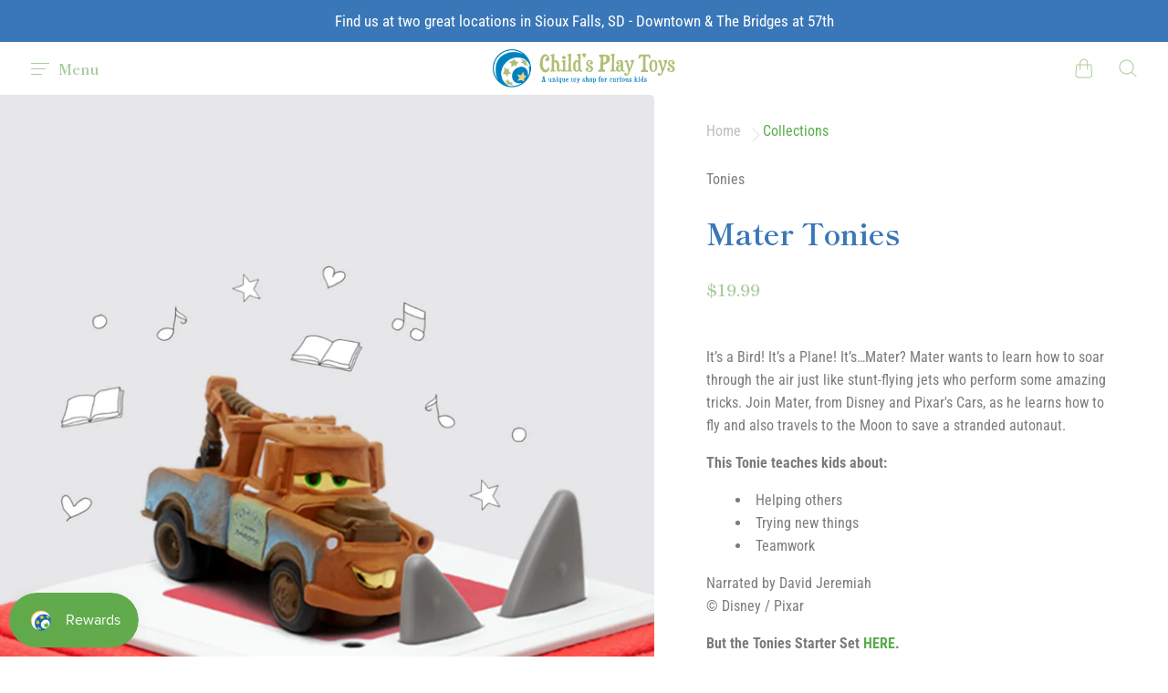

--- FILE ---
content_type: text/html; charset=utf-8
request_url: https://childsplaytoyssf.com/products/mater-tonies
body_size: 25960
content:
<!doctype html>
<!--[if IE]><html class="no-js ie9" lang="en"><![endif]-->
<!--[if !IE]><!--><html class="no-js no-touch" lang="en"><!--<![endif]-->
  <head>
    <meta charset="utf-8">
    <meta http-equiv="X-UA-Compatible" content="IE=edge,chrome=1">
    <meta name="viewport" content="width=device-width,initial-scale=1" />

    <!-- Preconnect Domains -->
    <link rel="preconnect" href="https://cdn.shopify.com" crossorigin>
    <link rel="preconnect" href="https://fonts.shopify.com" crossorigin>
    <link rel="preconnect" href="https://monorail-edge.shopifysvc.com">

    <!-- Preload Assets -->
    <link rel="preload" href="//childsplaytoyssf.com/cdn/shop/t/6/assets/theme.css?v=20836826277088947531769399345" as="style">
    <link rel="preload" href="//childsplaytoyssf.com/cdn/shop/t/6/assets/reach.js?v=156680535439804782311645036739" as="script">

    <title>Mater Tonies — Child&#39;s Play Toys Store</title>

    
      <meta name="description" content="It’s a Bird! It’s a Plane! It’s…Mater? Mater wants to learn how to soar through the air just like stunt-flying jets who perform some amazing tricks. Join Mater, from Disney and Pixar&#39;s Cars, as he learns how to fly and also travels to the Moon to save a stranded autonaut. This Tonie teaches kids about: Helping others T">
    

    
  <link rel="shortcut icon" href="//childsplaytoyssf.com/cdn/shop/files/Ball_Favicon_32x32.png?v=1631129994" type="image/png">

    
    















<meta property="og:site_name" content="Child&#39;s Play Toys Store">
<meta property="og:url" content="https://childsplaytoyssf.com/products/mater-tonies">
<meta property="og:title" content="Mater Tonies">
<meta property="og:type" content="website">
<meta property="og:description" content="It’s a Bird! It’s a Plane! It’s…Mater? Mater wants to learn how to soar through the air just like stunt-flying jets who perform some amazing tricks. Join Mater, from Disney and Pixar&#39;s Cars, as he learns how to fly and also travels to the Moon to save a stranded autonaut. This Tonie teaches kids about: Helping others T">




    
    
    

    
    
    <meta
      property="og:image"
      content="https://childsplaytoyssf.com/cdn/shop/files/Screenshot2023-05-02at10.04.35AM_1200x1200.png?v=1700520975"
    />
    <meta
      property="og:image:secure_url"
      content="https://childsplaytoyssf.com/cdn/shop/files/Screenshot2023-05-02at10.04.35AM_1200x1200.png?v=1700520975"
    />
    <meta property="og:image:width" content="1200" />
    <meta property="og:image:height" content="1200" />
    
    
    <meta property="og:image:alt" content="Social media image" />
  
















<meta name="twitter:title" content="Mater Tonies">
<meta name="twitter:description" content="It’s a Bird! It’s a Plane! It’s…Mater? Mater wants to learn how to soar through the air just like stunt-flying jets who perform some amazing tricks. Join Mater, from Disney and Pixar&#39;s Cars, as he learns how to fly and also travels to the Moon to save a stranded autonaut. This Tonie teaches kids about: Helping others T">


    
    
    
      
      
      <meta name="twitter:card" content="summary">
    
    
    <meta
      property="twitter:image"
      content="https://childsplaytoyssf.com/cdn/shop/files/Screenshot2023-05-02at10.04.35AM_1200x1200_crop_center.png?v=1700520975"
    />
    <meta property="twitter:image:width" content="1200" />
    <meta property="twitter:image:height" content="1200" />
    
    
    <meta property="twitter:image:alt" content="Social media image" />
  



    
      <link rel="canonical" href="https://childsplaytoyssf.com/products/mater-tonies" />
    

    <link rel="dns-prefetch" href="//fonts.googleapis.com">

    <script>(function(H){H.classList.remove('no-js');H.classList.add('js')})(document.documentElement)</script>
    <script>(function(H){if('ontouchstart' in window){H.classList.remove('no-touch');H.classList.add('touch')}})(document.documentElement)</script>

    <script>window.performance && window.performance.mark && window.performance.mark('shopify.content_for_header.start');</script><meta name="google-site-verification" content="OdYQAx3qKsq-01kHAGfowmw62k4CGp7rHCCOL8__Opk">
<meta id="shopify-digital-wallet" name="shopify-digital-wallet" content="/22947153/digital_wallets/dialog">
<meta name="shopify-checkout-api-token" content="35fe17cde6f95e05befb4e8c549a4aca">
<meta id="in-context-paypal-metadata" data-shop-id="22947153" data-venmo-supported="false" data-environment="production" data-locale="en_US" data-paypal-v4="true" data-currency="USD">
<link rel="alternate" type="application/json+oembed" href="https://childsplaytoyssf.com/products/mater-tonies.oembed">
<script async="async" src="/checkouts/internal/preloads.js?locale=en-US"></script>
<link rel="preconnect" href="https://shop.app" crossorigin="anonymous">
<script async="async" src="https://shop.app/checkouts/internal/preloads.js?locale=en-US&shop_id=22947153" crossorigin="anonymous"></script>
<script id="apple-pay-shop-capabilities" type="application/json">{"shopId":22947153,"countryCode":"US","currencyCode":"USD","merchantCapabilities":["supports3DS"],"merchantId":"gid:\/\/shopify\/Shop\/22947153","merchantName":"Child's Play Toys Store","requiredBillingContactFields":["postalAddress","email","phone"],"requiredShippingContactFields":["postalAddress","email","phone"],"shippingType":"shipping","supportedNetworks":["visa","masterCard","amex","discover","elo","jcb"],"total":{"type":"pending","label":"Child's Play Toys Store","amount":"1.00"},"shopifyPaymentsEnabled":true,"supportsSubscriptions":true}</script>
<script id="shopify-features" type="application/json">{"accessToken":"35fe17cde6f95e05befb4e8c549a4aca","betas":["rich-media-storefront-analytics"],"domain":"childsplaytoyssf.com","predictiveSearch":true,"shopId":22947153,"locale":"en"}</script>
<script>var Shopify = Shopify || {};
Shopify.shop = "childs-play-toy-stores.myshopify.com";
Shopify.locale = "en";
Shopify.currency = {"active":"USD","rate":"1.0"};
Shopify.country = "US";
Shopify.theme = {"name":"Marse ST WIP #2","id":121160237125,"schema_name":"Reach","schema_version":"4.7.1","theme_store_id":853,"role":"main"};
Shopify.theme.handle = "null";
Shopify.theme.style = {"id":null,"handle":null};
Shopify.cdnHost = "childsplaytoyssf.com/cdn";
Shopify.routes = Shopify.routes || {};
Shopify.routes.root = "/";</script>
<script type="module">!function(o){(o.Shopify=o.Shopify||{}).modules=!0}(window);</script>
<script>!function(o){function n(){var o=[];function n(){o.push(Array.prototype.slice.apply(arguments))}return n.q=o,n}var t=o.Shopify=o.Shopify||{};t.loadFeatures=n(),t.autoloadFeatures=n()}(window);</script>
<script>
  window.ShopifyPay = window.ShopifyPay || {};
  window.ShopifyPay.apiHost = "shop.app\/pay";
  window.ShopifyPay.redirectState = null;
</script>
<script id="shop-js-analytics" type="application/json">{"pageType":"product"}</script>
<script defer="defer" async type="module" src="//childsplaytoyssf.com/cdn/shopifycloud/shop-js/modules/v2/client.init-shop-cart-sync_BN7fPSNr.en.esm.js"></script>
<script defer="defer" async type="module" src="//childsplaytoyssf.com/cdn/shopifycloud/shop-js/modules/v2/chunk.common_Cbph3Kss.esm.js"></script>
<script defer="defer" async type="module" src="//childsplaytoyssf.com/cdn/shopifycloud/shop-js/modules/v2/chunk.modal_DKumMAJ1.esm.js"></script>
<script type="module">
  await import("//childsplaytoyssf.com/cdn/shopifycloud/shop-js/modules/v2/client.init-shop-cart-sync_BN7fPSNr.en.esm.js");
await import("//childsplaytoyssf.com/cdn/shopifycloud/shop-js/modules/v2/chunk.common_Cbph3Kss.esm.js");
await import("//childsplaytoyssf.com/cdn/shopifycloud/shop-js/modules/v2/chunk.modal_DKumMAJ1.esm.js");

  window.Shopify.SignInWithShop?.initShopCartSync?.({"fedCMEnabled":true,"windoidEnabled":true});

</script>
<script defer="defer" async type="module" src="//childsplaytoyssf.com/cdn/shopifycloud/shop-js/modules/v2/client.payment-terms_BxzfvcZJ.en.esm.js"></script>
<script defer="defer" async type="module" src="//childsplaytoyssf.com/cdn/shopifycloud/shop-js/modules/v2/chunk.common_Cbph3Kss.esm.js"></script>
<script defer="defer" async type="module" src="//childsplaytoyssf.com/cdn/shopifycloud/shop-js/modules/v2/chunk.modal_DKumMAJ1.esm.js"></script>
<script type="module">
  await import("//childsplaytoyssf.com/cdn/shopifycloud/shop-js/modules/v2/client.payment-terms_BxzfvcZJ.en.esm.js");
await import("//childsplaytoyssf.com/cdn/shopifycloud/shop-js/modules/v2/chunk.common_Cbph3Kss.esm.js");
await import("//childsplaytoyssf.com/cdn/shopifycloud/shop-js/modules/v2/chunk.modal_DKumMAJ1.esm.js");

  
</script>
<script>
  window.Shopify = window.Shopify || {};
  if (!window.Shopify.featureAssets) window.Shopify.featureAssets = {};
  window.Shopify.featureAssets['shop-js'] = {"shop-cart-sync":["modules/v2/client.shop-cart-sync_CJVUk8Jm.en.esm.js","modules/v2/chunk.common_Cbph3Kss.esm.js","modules/v2/chunk.modal_DKumMAJ1.esm.js"],"init-fed-cm":["modules/v2/client.init-fed-cm_7Fvt41F4.en.esm.js","modules/v2/chunk.common_Cbph3Kss.esm.js","modules/v2/chunk.modal_DKumMAJ1.esm.js"],"init-shop-email-lookup-coordinator":["modules/v2/client.init-shop-email-lookup-coordinator_Cc088_bR.en.esm.js","modules/v2/chunk.common_Cbph3Kss.esm.js","modules/v2/chunk.modal_DKumMAJ1.esm.js"],"init-windoid":["modules/v2/client.init-windoid_hPopwJRj.en.esm.js","modules/v2/chunk.common_Cbph3Kss.esm.js","modules/v2/chunk.modal_DKumMAJ1.esm.js"],"shop-button":["modules/v2/client.shop-button_B0jaPSNF.en.esm.js","modules/v2/chunk.common_Cbph3Kss.esm.js","modules/v2/chunk.modal_DKumMAJ1.esm.js"],"shop-cash-offers":["modules/v2/client.shop-cash-offers_DPIskqss.en.esm.js","modules/v2/chunk.common_Cbph3Kss.esm.js","modules/v2/chunk.modal_DKumMAJ1.esm.js"],"shop-toast-manager":["modules/v2/client.shop-toast-manager_CK7RT69O.en.esm.js","modules/v2/chunk.common_Cbph3Kss.esm.js","modules/v2/chunk.modal_DKumMAJ1.esm.js"],"init-shop-cart-sync":["modules/v2/client.init-shop-cart-sync_BN7fPSNr.en.esm.js","modules/v2/chunk.common_Cbph3Kss.esm.js","modules/v2/chunk.modal_DKumMAJ1.esm.js"],"init-customer-accounts-sign-up":["modules/v2/client.init-customer-accounts-sign-up_CfPf4CXf.en.esm.js","modules/v2/client.shop-login-button_DeIztwXF.en.esm.js","modules/v2/chunk.common_Cbph3Kss.esm.js","modules/v2/chunk.modal_DKumMAJ1.esm.js"],"pay-button":["modules/v2/client.pay-button_CgIwFSYN.en.esm.js","modules/v2/chunk.common_Cbph3Kss.esm.js","modules/v2/chunk.modal_DKumMAJ1.esm.js"],"init-customer-accounts":["modules/v2/client.init-customer-accounts_DQ3x16JI.en.esm.js","modules/v2/client.shop-login-button_DeIztwXF.en.esm.js","modules/v2/chunk.common_Cbph3Kss.esm.js","modules/v2/chunk.modal_DKumMAJ1.esm.js"],"avatar":["modules/v2/client.avatar_BTnouDA3.en.esm.js"],"init-shop-for-new-customer-accounts":["modules/v2/client.init-shop-for-new-customer-accounts_CsZy_esa.en.esm.js","modules/v2/client.shop-login-button_DeIztwXF.en.esm.js","modules/v2/chunk.common_Cbph3Kss.esm.js","modules/v2/chunk.modal_DKumMAJ1.esm.js"],"shop-follow-button":["modules/v2/client.shop-follow-button_BRMJjgGd.en.esm.js","modules/v2/chunk.common_Cbph3Kss.esm.js","modules/v2/chunk.modal_DKumMAJ1.esm.js"],"checkout-modal":["modules/v2/client.checkout-modal_B9Drz_yf.en.esm.js","modules/v2/chunk.common_Cbph3Kss.esm.js","modules/v2/chunk.modal_DKumMAJ1.esm.js"],"shop-login-button":["modules/v2/client.shop-login-button_DeIztwXF.en.esm.js","modules/v2/chunk.common_Cbph3Kss.esm.js","modules/v2/chunk.modal_DKumMAJ1.esm.js"],"lead-capture":["modules/v2/client.lead-capture_DXYzFM3R.en.esm.js","modules/v2/chunk.common_Cbph3Kss.esm.js","modules/v2/chunk.modal_DKumMAJ1.esm.js"],"shop-login":["modules/v2/client.shop-login_CA5pJqmO.en.esm.js","modules/v2/chunk.common_Cbph3Kss.esm.js","modules/v2/chunk.modal_DKumMAJ1.esm.js"],"payment-terms":["modules/v2/client.payment-terms_BxzfvcZJ.en.esm.js","modules/v2/chunk.common_Cbph3Kss.esm.js","modules/v2/chunk.modal_DKumMAJ1.esm.js"]};
</script>
<script>(function() {
  var isLoaded = false;
  function asyncLoad() {
    if (isLoaded) return;
    isLoaded = true;
    var urls = ["https:\/\/chimpstatic.com\/mcjs-connected\/js\/users\/1bd22efe94739c073a470a3c2\/70a6c866c4d025974ac9acde0.js?shop=childs-play-toy-stores.myshopify.com","https:\/\/instafeed.nfcube.com\/cdn\/8f3c38b4ae486a4b32fbcd2b67bd2365.js?shop=childs-play-toy-stores.myshopify.com","https:\/\/cdn.one.store\/javascript\/dist\/1.0\/jcr-widget.js?account_id=shopify:childs-play-toy-stores.myshopify.com\u0026shop=childs-play-toy-stores.myshopify.com","https:\/\/js.smile.io\/v1\/smile-shopify.js?shop=childs-play-toy-stores.myshopify.com","https:\/\/script.pop-convert.com\/new-micro\/production.pc.min.js?unique_id=childs-play-toy-stores.myshopify.com\u0026shop=childs-play-toy-stores.myshopify.com","https:\/\/cdn.s3.pop-convert.com\/pcjs.production.min.js?unique_id=childs-play-toy-stores.myshopify.com\u0026shop=childs-play-toy-stores.myshopify.com","\/\/shopify.privy.com\/widget.js?shop=childs-play-toy-stores.myshopify.com"];
    for (var i = 0; i < urls.length; i++) {
      var s = document.createElement('script');
      s.type = 'text/javascript';
      s.async = true;
      s.src = urls[i];
      var x = document.getElementsByTagName('script')[0];
      x.parentNode.insertBefore(s, x);
    }
  };
  if(window.attachEvent) {
    window.attachEvent('onload', asyncLoad);
  } else {
    window.addEventListener('load', asyncLoad, false);
  }
})();</script>
<script id="__st">var __st={"a":22947153,"offset":-21600,"reqid":"e78b9f1a-8df0-48c8-ac95-5eea056d0b17-1769962285","pageurl":"childsplaytoyssf.com\/products\/mater-tonies","u":"4c5d1ba76343","p":"product","rtyp":"product","rid":8255600689447};</script>
<script>window.ShopifyPaypalV4VisibilityTracking = true;</script>
<script id="captcha-bootstrap">!function(){'use strict';const t='contact',e='account',n='new_comment',o=[[t,t],['blogs',n],['comments',n],[t,'customer']],c=[[e,'customer_login'],[e,'guest_login'],[e,'recover_customer_password'],[e,'create_customer']],r=t=>t.map((([t,e])=>`form[action*='/${t}']:not([data-nocaptcha='true']) input[name='form_type'][value='${e}']`)).join(','),a=t=>()=>t?[...document.querySelectorAll(t)].map((t=>t.form)):[];function s(){const t=[...o],e=r(t);return a(e)}const i='password',u='form_key',d=['recaptcha-v3-token','g-recaptcha-response','h-captcha-response',i],f=()=>{try{return window.sessionStorage}catch{return}},m='__shopify_v',_=t=>t.elements[u];function p(t,e,n=!1){try{const o=window.sessionStorage,c=JSON.parse(o.getItem(e)),{data:r}=function(t){const{data:e,action:n}=t;return t[m]||n?{data:e,action:n}:{data:t,action:n}}(c);for(const[e,n]of Object.entries(r))t.elements[e]&&(t.elements[e].value=n);n&&o.removeItem(e)}catch(o){console.error('form repopulation failed',{error:o})}}const l='form_type',E='cptcha';function T(t){t.dataset[E]=!0}const w=window,h=w.document,L='Shopify',v='ce_forms',y='captcha';let A=!1;((t,e)=>{const n=(g='f06e6c50-85a8-45c8-87d0-21a2b65856fe',I='https://cdn.shopify.com/shopifycloud/storefront-forms-hcaptcha/ce_storefront_forms_captcha_hcaptcha.v1.5.2.iife.js',D={infoText:'Protected by hCaptcha',privacyText:'Privacy',termsText:'Terms'},(t,e,n)=>{const o=w[L][v],c=o.bindForm;if(c)return c(t,g,e,D).then(n);var r;o.q.push([[t,g,e,D],n]),r=I,A||(h.body.append(Object.assign(h.createElement('script'),{id:'captcha-provider',async:!0,src:r})),A=!0)});var g,I,D;w[L]=w[L]||{},w[L][v]=w[L][v]||{},w[L][v].q=[],w[L][y]=w[L][y]||{},w[L][y].protect=function(t,e){n(t,void 0,e),T(t)},Object.freeze(w[L][y]),function(t,e,n,w,h,L){const[v,y,A,g]=function(t,e,n){const i=e?o:[],u=t?c:[],d=[...i,...u],f=r(d),m=r(i),_=r(d.filter((([t,e])=>n.includes(e))));return[a(f),a(m),a(_),s()]}(w,h,L),I=t=>{const e=t.target;return e instanceof HTMLFormElement?e:e&&e.form},D=t=>v().includes(t);t.addEventListener('submit',(t=>{const e=I(t);if(!e)return;const n=D(e)&&!e.dataset.hcaptchaBound&&!e.dataset.recaptchaBound,o=_(e),c=g().includes(e)&&(!o||!o.value);(n||c)&&t.preventDefault(),c&&!n&&(function(t){try{if(!f())return;!function(t){const e=f();if(!e)return;const n=_(t);if(!n)return;const o=n.value;o&&e.removeItem(o)}(t);const e=Array.from(Array(32),(()=>Math.random().toString(36)[2])).join('');!function(t,e){_(t)||t.append(Object.assign(document.createElement('input'),{type:'hidden',name:u})),t.elements[u].value=e}(t,e),function(t,e){const n=f();if(!n)return;const o=[...t.querySelectorAll(`input[type='${i}']`)].map((({name:t})=>t)),c=[...d,...o],r={};for(const[a,s]of new FormData(t).entries())c.includes(a)||(r[a]=s);n.setItem(e,JSON.stringify({[m]:1,action:t.action,data:r}))}(t,e)}catch(e){console.error('failed to persist form',e)}}(e),e.submit())}));const S=(t,e)=>{t&&!t.dataset[E]&&(n(t,e.some((e=>e===t))),T(t))};for(const o of['focusin','change'])t.addEventListener(o,(t=>{const e=I(t);D(e)&&S(e,y())}));const B=e.get('form_key'),M=e.get(l),P=B&&M;t.addEventListener('DOMContentLoaded',(()=>{const t=y();if(P)for(const e of t)e.elements[l].value===M&&p(e,B);[...new Set([...A(),...v().filter((t=>'true'===t.dataset.shopifyCaptcha))])].forEach((e=>S(e,t)))}))}(h,new URLSearchParams(w.location.search),n,t,e,['guest_login'])})(!0,!0)}();</script>
<script integrity="sha256-4kQ18oKyAcykRKYeNunJcIwy7WH5gtpwJnB7kiuLZ1E=" data-source-attribution="shopify.loadfeatures" defer="defer" src="//childsplaytoyssf.com/cdn/shopifycloud/storefront/assets/storefront/load_feature-a0a9edcb.js" crossorigin="anonymous"></script>
<script crossorigin="anonymous" defer="defer" src="//childsplaytoyssf.com/cdn/shopifycloud/storefront/assets/shopify_pay/storefront-65b4c6d7.js?v=20250812"></script>
<script data-source-attribution="shopify.dynamic_checkout.dynamic.init">var Shopify=Shopify||{};Shopify.PaymentButton=Shopify.PaymentButton||{isStorefrontPortableWallets:!0,init:function(){window.Shopify.PaymentButton.init=function(){};var t=document.createElement("script");t.src="https://childsplaytoyssf.com/cdn/shopifycloud/portable-wallets/latest/portable-wallets.en.js",t.type="module",document.head.appendChild(t)}};
</script>
<script data-source-attribution="shopify.dynamic_checkout.buyer_consent">
  function portableWalletsHideBuyerConsent(e){var t=document.getElementById("shopify-buyer-consent"),n=document.getElementById("shopify-subscription-policy-button");t&&n&&(t.classList.add("hidden"),t.setAttribute("aria-hidden","true"),n.removeEventListener("click",e))}function portableWalletsShowBuyerConsent(e){var t=document.getElementById("shopify-buyer-consent"),n=document.getElementById("shopify-subscription-policy-button");t&&n&&(t.classList.remove("hidden"),t.removeAttribute("aria-hidden"),n.addEventListener("click",e))}window.Shopify?.PaymentButton&&(window.Shopify.PaymentButton.hideBuyerConsent=portableWalletsHideBuyerConsent,window.Shopify.PaymentButton.showBuyerConsent=portableWalletsShowBuyerConsent);
</script>
<script>
  function portableWalletsCleanup(e){e&&e.src&&console.error("Failed to load portable wallets script "+e.src);var t=document.querySelectorAll("shopify-accelerated-checkout .shopify-payment-button__skeleton, shopify-accelerated-checkout-cart .wallet-cart-button__skeleton"),e=document.getElementById("shopify-buyer-consent");for(let e=0;e<t.length;e++)t[e].remove();e&&e.remove()}function portableWalletsNotLoadedAsModule(e){e instanceof ErrorEvent&&"string"==typeof e.message&&e.message.includes("import.meta")&&"string"==typeof e.filename&&e.filename.includes("portable-wallets")&&(window.removeEventListener("error",portableWalletsNotLoadedAsModule),window.Shopify.PaymentButton.failedToLoad=e,"loading"===document.readyState?document.addEventListener("DOMContentLoaded",window.Shopify.PaymentButton.init):window.Shopify.PaymentButton.init())}window.addEventListener("error",portableWalletsNotLoadedAsModule);
</script>

<script type="module" src="https://childsplaytoyssf.com/cdn/shopifycloud/portable-wallets/latest/portable-wallets.en.js" onError="portableWalletsCleanup(this)" crossorigin="anonymous"></script>
<script nomodule>
  document.addEventListener("DOMContentLoaded", portableWalletsCleanup);
</script>

<link id="shopify-accelerated-checkout-styles" rel="stylesheet" media="screen" href="https://childsplaytoyssf.com/cdn/shopifycloud/portable-wallets/latest/accelerated-checkout-backwards-compat.css" crossorigin="anonymous">
<style id="shopify-accelerated-checkout-cart">
        #shopify-buyer-consent {
  margin-top: 1em;
  display: inline-block;
  width: 100%;
}

#shopify-buyer-consent.hidden {
  display: none;
}

#shopify-subscription-policy-button {
  background: none;
  border: none;
  padding: 0;
  text-decoration: underline;
  font-size: inherit;
  cursor: pointer;
}

#shopify-subscription-policy-button::before {
  box-shadow: none;
}

      </style>

<script>window.performance && window.performance.mark && window.performance.mark('shopify.content_for_header.end');</script>

    <!-- Theme CSS -->
    <link rel="stylesheet" href="//childsplaytoyssf.com/cdn/shop/t/6/assets/theme.css?v=20836826277088947531769399345">

    
    <script>
      window.Theme = {};
      Theme.version = "4.7.0";
      Theme.routes = {
        "root_url": "/",
        "account_url": "/account",
        "account_login_url": "/account/login",
        "account_logout_url": "/account/logout",
        "account_register_url": "/account/register",
        "account_addresses_url": "/account/addresses",
        "collections_url": "/collections",
        "all_products_collection_url": "/collections/all",
        "search_url": "/search",
        "cart_url": "/cart",
        "cart_add_url": "/cart/add",
        "cart_change_url": "/cart/change",
        "cart_clear_url": "/cart/clear",
        "product_recommendations_url": "/recommendations/products"
      };
    </script>
    

  <script src="https://cdn.shopify.com/extensions/019b97b0-6350-7631-8123-95494b086580/socialwidget-instafeed-78/assets/social-widget.min.js" type="text/javascript" defer="defer"></script>
<link href="https://monorail-edge.shopifysvc.com" rel="dns-prefetch">
<script>(function(){if ("sendBeacon" in navigator && "performance" in window) {try {var session_token_from_headers = performance.getEntriesByType('navigation')[0].serverTiming.find(x => x.name == '_s').description;} catch {var session_token_from_headers = undefined;}var session_cookie_matches = document.cookie.match(/_shopify_s=([^;]*)/);var session_token_from_cookie = session_cookie_matches && session_cookie_matches.length === 2 ? session_cookie_matches[1] : "";var session_token = session_token_from_headers || session_token_from_cookie || "";function handle_abandonment_event(e) {var entries = performance.getEntries().filter(function(entry) {return /monorail-edge.shopifysvc.com/.test(entry.name);});if (!window.abandonment_tracked && entries.length === 0) {window.abandonment_tracked = true;var currentMs = Date.now();var navigation_start = performance.timing.navigationStart;var payload = {shop_id: 22947153,url: window.location.href,navigation_start,duration: currentMs - navigation_start,session_token,page_type: "product"};window.navigator.sendBeacon("https://monorail-edge.shopifysvc.com/v1/produce", JSON.stringify({schema_id: "online_store_buyer_site_abandonment/1.1",payload: payload,metadata: {event_created_at_ms: currentMs,event_sent_at_ms: currentMs}}));}}window.addEventListener('pagehide', handle_abandonment_event);}}());</script>
<script id="web-pixels-manager-setup">(function e(e,d,r,n,o){if(void 0===o&&(o={}),!Boolean(null===(a=null===(i=window.Shopify)||void 0===i?void 0:i.analytics)||void 0===a?void 0:a.replayQueue)){var i,a;window.Shopify=window.Shopify||{};var t=window.Shopify;t.analytics=t.analytics||{};var s=t.analytics;s.replayQueue=[],s.publish=function(e,d,r){return s.replayQueue.push([e,d,r]),!0};try{self.performance.mark("wpm:start")}catch(e){}var l=function(){var e={modern:/Edge?\/(1{2}[4-9]|1[2-9]\d|[2-9]\d{2}|\d{4,})\.\d+(\.\d+|)|Firefox\/(1{2}[4-9]|1[2-9]\d|[2-9]\d{2}|\d{4,})\.\d+(\.\d+|)|Chrom(ium|e)\/(9{2}|\d{3,})\.\d+(\.\d+|)|(Maci|X1{2}).+ Version\/(15\.\d+|(1[6-9]|[2-9]\d|\d{3,})\.\d+)([,.]\d+|)( \(\w+\)|)( Mobile\/\w+|) Safari\/|Chrome.+OPR\/(9{2}|\d{3,})\.\d+\.\d+|(CPU[ +]OS|iPhone[ +]OS|CPU[ +]iPhone|CPU IPhone OS|CPU iPad OS)[ +]+(15[._]\d+|(1[6-9]|[2-9]\d|\d{3,})[._]\d+)([._]\d+|)|Android:?[ /-](13[3-9]|1[4-9]\d|[2-9]\d{2}|\d{4,})(\.\d+|)(\.\d+|)|Android.+Firefox\/(13[5-9]|1[4-9]\d|[2-9]\d{2}|\d{4,})\.\d+(\.\d+|)|Android.+Chrom(ium|e)\/(13[3-9]|1[4-9]\d|[2-9]\d{2}|\d{4,})\.\d+(\.\d+|)|SamsungBrowser\/([2-9]\d|\d{3,})\.\d+/,legacy:/Edge?\/(1[6-9]|[2-9]\d|\d{3,})\.\d+(\.\d+|)|Firefox\/(5[4-9]|[6-9]\d|\d{3,})\.\d+(\.\d+|)|Chrom(ium|e)\/(5[1-9]|[6-9]\d|\d{3,})\.\d+(\.\d+|)([\d.]+$|.*Safari\/(?![\d.]+ Edge\/[\d.]+$))|(Maci|X1{2}).+ Version\/(10\.\d+|(1[1-9]|[2-9]\d|\d{3,})\.\d+)([,.]\d+|)( \(\w+\)|)( Mobile\/\w+|) Safari\/|Chrome.+OPR\/(3[89]|[4-9]\d|\d{3,})\.\d+\.\d+|(CPU[ +]OS|iPhone[ +]OS|CPU[ +]iPhone|CPU IPhone OS|CPU iPad OS)[ +]+(10[._]\d+|(1[1-9]|[2-9]\d|\d{3,})[._]\d+)([._]\d+|)|Android:?[ /-](13[3-9]|1[4-9]\d|[2-9]\d{2}|\d{4,})(\.\d+|)(\.\d+|)|Mobile Safari.+OPR\/([89]\d|\d{3,})\.\d+\.\d+|Android.+Firefox\/(13[5-9]|1[4-9]\d|[2-9]\d{2}|\d{4,})\.\d+(\.\d+|)|Android.+Chrom(ium|e)\/(13[3-9]|1[4-9]\d|[2-9]\d{2}|\d{4,})\.\d+(\.\d+|)|Android.+(UC? ?Browser|UCWEB|U3)[ /]?(15\.([5-9]|\d{2,})|(1[6-9]|[2-9]\d|\d{3,})\.\d+)\.\d+|SamsungBrowser\/(5\.\d+|([6-9]|\d{2,})\.\d+)|Android.+MQ{2}Browser\/(14(\.(9|\d{2,})|)|(1[5-9]|[2-9]\d|\d{3,})(\.\d+|))(\.\d+|)|K[Aa][Ii]OS\/(3\.\d+|([4-9]|\d{2,})\.\d+)(\.\d+|)/},d=e.modern,r=e.legacy,n=navigator.userAgent;return n.match(d)?"modern":n.match(r)?"legacy":"unknown"}(),u="modern"===l?"modern":"legacy",c=(null!=n?n:{modern:"",legacy:""})[u],f=function(e){return[e.baseUrl,"/wpm","/b",e.hashVersion,"modern"===e.buildTarget?"m":"l",".js"].join("")}({baseUrl:d,hashVersion:r,buildTarget:u}),m=function(e){var d=e.version,r=e.bundleTarget,n=e.surface,o=e.pageUrl,i=e.monorailEndpoint;return{emit:function(e){var a=e.status,t=e.errorMsg,s=(new Date).getTime(),l=JSON.stringify({metadata:{event_sent_at_ms:s},events:[{schema_id:"web_pixels_manager_load/3.1",payload:{version:d,bundle_target:r,page_url:o,status:a,surface:n,error_msg:t},metadata:{event_created_at_ms:s}}]});if(!i)return console&&console.warn&&console.warn("[Web Pixels Manager] No Monorail endpoint provided, skipping logging."),!1;try{return self.navigator.sendBeacon.bind(self.navigator)(i,l)}catch(e){}var u=new XMLHttpRequest;try{return u.open("POST",i,!0),u.setRequestHeader("Content-Type","text/plain"),u.send(l),!0}catch(e){return console&&console.warn&&console.warn("[Web Pixels Manager] Got an unhandled error while logging to Monorail."),!1}}}}({version:r,bundleTarget:l,surface:e.surface,pageUrl:self.location.href,monorailEndpoint:e.monorailEndpoint});try{o.browserTarget=l,function(e){var d=e.src,r=e.async,n=void 0===r||r,o=e.onload,i=e.onerror,a=e.sri,t=e.scriptDataAttributes,s=void 0===t?{}:t,l=document.createElement("script"),u=document.querySelector("head"),c=document.querySelector("body");if(l.async=n,l.src=d,a&&(l.integrity=a,l.crossOrigin="anonymous"),s)for(var f in s)if(Object.prototype.hasOwnProperty.call(s,f))try{l.dataset[f]=s[f]}catch(e){}if(o&&l.addEventListener("load",o),i&&l.addEventListener("error",i),u)u.appendChild(l);else{if(!c)throw new Error("Did not find a head or body element to append the script");c.appendChild(l)}}({src:f,async:!0,onload:function(){if(!function(){var e,d;return Boolean(null===(d=null===(e=window.Shopify)||void 0===e?void 0:e.analytics)||void 0===d?void 0:d.initialized)}()){var d=window.webPixelsManager.init(e)||void 0;if(d){var r=window.Shopify.analytics;r.replayQueue.forEach((function(e){var r=e[0],n=e[1],o=e[2];d.publishCustomEvent(r,n,o)})),r.replayQueue=[],r.publish=d.publishCustomEvent,r.visitor=d.visitor,r.initialized=!0}}},onerror:function(){return m.emit({status:"failed",errorMsg:"".concat(f," has failed to load")})},sri:function(e){var d=/^sha384-[A-Za-z0-9+/=]+$/;return"string"==typeof e&&d.test(e)}(c)?c:"",scriptDataAttributes:o}),m.emit({status:"loading"})}catch(e){m.emit({status:"failed",errorMsg:(null==e?void 0:e.message)||"Unknown error"})}}})({shopId: 22947153,storefrontBaseUrl: "https://childsplaytoyssf.com",extensionsBaseUrl: "https://extensions.shopifycdn.com/cdn/shopifycloud/web-pixels-manager",monorailEndpoint: "https://monorail-edge.shopifysvc.com/unstable/produce_batch",surface: "storefront-renderer",enabledBetaFlags: ["2dca8a86"],webPixelsConfigList: [{"id":"244449575","configuration":"{\"pixel_id\":\"529806047373377\",\"pixel_type\":\"facebook_pixel\",\"metaapp_system_user_token\":\"-\"}","eventPayloadVersion":"v1","runtimeContext":"OPEN","scriptVersion":"ca16bc87fe92b6042fbaa3acc2fbdaa6","type":"APP","apiClientId":2329312,"privacyPurposes":["ANALYTICS","MARKETING","SALE_OF_DATA"],"dataSharingAdjustments":{"protectedCustomerApprovalScopes":["read_customer_address","read_customer_email","read_customer_name","read_customer_personal_data","read_customer_phone"]}},{"id":"141426983","eventPayloadVersion":"v1","runtimeContext":"LAX","scriptVersion":"1","type":"CUSTOM","privacyPurposes":["ANALYTICS"],"name":"Google Analytics tag (migrated)"},{"id":"shopify-app-pixel","configuration":"{}","eventPayloadVersion":"v1","runtimeContext":"STRICT","scriptVersion":"0450","apiClientId":"shopify-pixel","type":"APP","privacyPurposes":["ANALYTICS","MARKETING"]},{"id":"shopify-custom-pixel","eventPayloadVersion":"v1","runtimeContext":"LAX","scriptVersion":"0450","apiClientId":"shopify-pixel","type":"CUSTOM","privacyPurposes":["ANALYTICS","MARKETING"]}],isMerchantRequest: false,initData: {"shop":{"name":"Child's Play Toys Store","paymentSettings":{"currencyCode":"USD"},"myshopifyDomain":"childs-play-toy-stores.myshopify.com","countryCode":"US","storefrontUrl":"https:\/\/childsplaytoyssf.com"},"customer":null,"cart":null,"checkout":null,"productVariants":[{"price":{"amount":19.99,"currencyCode":"USD"},"product":{"title":"Mater Tonies","vendor":"Tonies","id":"8255600689447","untranslatedTitle":"Mater Tonies","url":"\/products\/mater-tonies","type":"Music"},"id":"44882667503911","image":{"src":"\/\/childsplaytoyssf.com\/cdn\/shop\/files\/Screenshot2023-05-02at10.04.35AM.png?v=1700520975"},"sku":"10000778","title":"Default Title","untranslatedTitle":"Default Title"}],"purchasingCompany":null},},"https://childsplaytoyssf.com/cdn","1d2a099fw23dfb22ep557258f5m7a2edbae",{"modern":"","legacy":""},{"shopId":"22947153","storefrontBaseUrl":"https:\/\/childsplaytoyssf.com","extensionBaseUrl":"https:\/\/extensions.shopifycdn.com\/cdn\/shopifycloud\/web-pixels-manager","surface":"storefront-renderer","enabledBetaFlags":"[\"2dca8a86\"]","isMerchantRequest":"false","hashVersion":"1d2a099fw23dfb22ep557258f5m7a2edbae","publish":"custom","events":"[[\"page_viewed\",{}],[\"product_viewed\",{\"productVariant\":{\"price\":{\"amount\":19.99,\"currencyCode\":\"USD\"},\"product\":{\"title\":\"Mater Tonies\",\"vendor\":\"Tonies\",\"id\":\"8255600689447\",\"untranslatedTitle\":\"Mater Tonies\",\"url\":\"\/products\/mater-tonies\",\"type\":\"Music\"},\"id\":\"44882667503911\",\"image\":{\"src\":\"\/\/childsplaytoyssf.com\/cdn\/shop\/files\/Screenshot2023-05-02at10.04.35AM.png?v=1700520975\"},\"sku\":\"10000778\",\"title\":\"Default Title\",\"untranslatedTitle\":\"Default Title\"}}]]"});</script><script>
  window.ShopifyAnalytics = window.ShopifyAnalytics || {};
  window.ShopifyAnalytics.meta = window.ShopifyAnalytics.meta || {};
  window.ShopifyAnalytics.meta.currency = 'USD';
  var meta = {"product":{"id":8255600689447,"gid":"gid:\/\/shopify\/Product\/8255600689447","vendor":"Tonies","type":"Music","handle":"mater-tonies","variants":[{"id":44882667503911,"price":1999,"name":"Mater Tonies","public_title":null,"sku":"10000778"}],"remote":false},"page":{"pageType":"product","resourceType":"product","resourceId":8255600689447,"requestId":"e78b9f1a-8df0-48c8-ac95-5eea056d0b17-1769962285"}};
  for (var attr in meta) {
    window.ShopifyAnalytics.meta[attr] = meta[attr];
  }
</script>
<script class="analytics">
  (function () {
    var customDocumentWrite = function(content) {
      var jquery = null;

      if (window.jQuery) {
        jquery = window.jQuery;
      } else if (window.Checkout && window.Checkout.$) {
        jquery = window.Checkout.$;
      }

      if (jquery) {
        jquery('body').append(content);
      }
    };

    var hasLoggedConversion = function(token) {
      if (token) {
        return document.cookie.indexOf('loggedConversion=' + token) !== -1;
      }
      return false;
    }

    var setCookieIfConversion = function(token) {
      if (token) {
        var twoMonthsFromNow = new Date(Date.now());
        twoMonthsFromNow.setMonth(twoMonthsFromNow.getMonth() + 2);

        document.cookie = 'loggedConversion=' + token + '; expires=' + twoMonthsFromNow;
      }
    }

    var trekkie = window.ShopifyAnalytics.lib = window.trekkie = window.trekkie || [];
    if (trekkie.integrations) {
      return;
    }
    trekkie.methods = [
      'identify',
      'page',
      'ready',
      'track',
      'trackForm',
      'trackLink'
    ];
    trekkie.factory = function(method) {
      return function() {
        var args = Array.prototype.slice.call(arguments);
        args.unshift(method);
        trekkie.push(args);
        return trekkie;
      };
    };
    for (var i = 0; i < trekkie.methods.length; i++) {
      var key = trekkie.methods[i];
      trekkie[key] = trekkie.factory(key);
    }
    trekkie.load = function(config) {
      trekkie.config = config || {};
      trekkie.config.initialDocumentCookie = document.cookie;
      var first = document.getElementsByTagName('script')[0];
      var script = document.createElement('script');
      script.type = 'text/javascript';
      script.onerror = function(e) {
        var scriptFallback = document.createElement('script');
        scriptFallback.type = 'text/javascript';
        scriptFallback.onerror = function(error) {
                var Monorail = {
      produce: function produce(monorailDomain, schemaId, payload) {
        var currentMs = new Date().getTime();
        var event = {
          schema_id: schemaId,
          payload: payload,
          metadata: {
            event_created_at_ms: currentMs,
            event_sent_at_ms: currentMs
          }
        };
        return Monorail.sendRequest("https://" + monorailDomain + "/v1/produce", JSON.stringify(event));
      },
      sendRequest: function sendRequest(endpointUrl, payload) {
        // Try the sendBeacon API
        if (window && window.navigator && typeof window.navigator.sendBeacon === 'function' && typeof window.Blob === 'function' && !Monorail.isIos12()) {
          var blobData = new window.Blob([payload], {
            type: 'text/plain'
          });

          if (window.navigator.sendBeacon(endpointUrl, blobData)) {
            return true;
          } // sendBeacon was not successful

        } // XHR beacon

        var xhr = new XMLHttpRequest();

        try {
          xhr.open('POST', endpointUrl);
          xhr.setRequestHeader('Content-Type', 'text/plain');
          xhr.send(payload);
        } catch (e) {
          console.log(e);
        }

        return false;
      },
      isIos12: function isIos12() {
        return window.navigator.userAgent.lastIndexOf('iPhone; CPU iPhone OS 12_') !== -1 || window.navigator.userAgent.lastIndexOf('iPad; CPU OS 12_') !== -1;
      }
    };
    Monorail.produce('monorail-edge.shopifysvc.com',
      'trekkie_storefront_load_errors/1.1',
      {shop_id: 22947153,
      theme_id: 121160237125,
      app_name: "storefront",
      context_url: window.location.href,
      source_url: "//childsplaytoyssf.com/cdn/s/trekkie.storefront.c59ea00e0474b293ae6629561379568a2d7c4bba.min.js"});

        };
        scriptFallback.async = true;
        scriptFallback.src = '//childsplaytoyssf.com/cdn/s/trekkie.storefront.c59ea00e0474b293ae6629561379568a2d7c4bba.min.js';
        first.parentNode.insertBefore(scriptFallback, first);
      };
      script.async = true;
      script.src = '//childsplaytoyssf.com/cdn/s/trekkie.storefront.c59ea00e0474b293ae6629561379568a2d7c4bba.min.js';
      first.parentNode.insertBefore(script, first);
    };
    trekkie.load(
      {"Trekkie":{"appName":"storefront","development":false,"defaultAttributes":{"shopId":22947153,"isMerchantRequest":null,"themeId":121160237125,"themeCityHash":"17700076335853735402","contentLanguage":"en","currency":"USD","eventMetadataId":"838472cc-2f32-48ec-b9dd-a797cb5d407a"},"isServerSideCookieWritingEnabled":true,"monorailRegion":"shop_domain","enabledBetaFlags":["65f19447","b5387b81"]},"Session Attribution":{},"S2S":{"facebookCapiEnabled":true,"source":"trekkie-storefront-renderer","apiClientId":580111}}
    );

    var loaded = false;
    trekkie.ready(function() {
      if (loaded) return;
      loaded = true;

      window.ShopifyAnalytics.lib = window.trekkie;

      var originalDocumentWrite = document.write;
      document.write = customDocumentWrite;
      try { window.ShopifyAnalytics.merchantGoogleAnalytics.call(this); } catch(error) {};
      document.write = originalDocumentWrite;

      window.ShopifyAnalytics.lib.page(null,{"pageType":"product","resourceType":"product","resourceId":8255600689447,"requestId":"e78b9f1a-8df0-48c8-ac95-5eea056d0b17-1769962285","shopifyEmitted":true});

      var match = window.location.pathname.match(/checkouts\/(.+)\/(thank_you|post_purchase)/)
      var token = match? match[1]: undefined;
      if (!hasLoggedConversion(token)) {
        setCookieIfConversion(token);
        window.ShopifyAnalytics.lib.track("Viewed Product",{"currency":"USD","variantId":44882667503911,"productId":8255600689447,"productGid":"gid:\/\/shopify\/Product\/8255600689447","name":"Mater Tonies","price":"19.99","sku":"10000778","brand":"Tonies","variant":null,"category":"Music","nonInteraction":true,"remote":false},undefined,undefined,{"shopifyEmitted":true});
      window.ShopifyAnalytics.lib.track("monorail:\/\/trekkie_storefront_viewed_product\/1.1",{"currency":"USD","variantId":44882667503911,"productId":8255600689447,"productGid":"gid:\/\/shopify\/Product\/8255600689447","name":"Mater Tonies","price":"19.99","sku":"10000778","brand":"Tonies","variant":null,"category":"Music","nonInteraction":true,"remote":false,"referer":"https:\/\/childsplaytoyssf.com\/products\/mater-tonies"});
      }
    });


        var eventsListenerScript = document.createElement('script');
        eventsListenerScript.async = true;
        eventsListenerScript.src = "//childsplaytoyssf.com/cdn/shopifycloud/storefront/assets/shop_events_listener-3da45d37.js";
        document.getElementsByTagName('head')[0].appendChild(eventsListenerScript);

})();</script>
  <script>
  if (!window.ga || (window.ga && typeof window.ga !== 'function')) {
    window.ga = function ga() {
      (window.ga.q = window.ga.q || []).push(arguments);
      if (window.Shopify && window.Shopify.analytics && typeof window.Shopify.analytics.publish === 'function') {
        window.Shopify.analytics.publish("ga_stub_called", {}, {sendTo: "google_osp_migration"});
      }
      console.error("Shopify's Google Analytics stub called with:", Array.from(arguments), "\nSee https://help.shopify.com/manual/promoting-marketing/pixels/pixel-migration#google for more information.");
    };
    if (window.Shopify && window.Shopify.analytics && typeof window.Shopify.analytics.publish === 'function') {
      window.Shopify.analytics.publish("ga_stub_initialized", {}, {sendTo: "google_osp_migration"});
    }
  }
</script>
<script
  defer
  src="https://childsplaytoyssf.com/cdn/shopifycloud/perf-kit/shopify-perf-kit-3.1.0.min.js"
  data-application="storefront-renderer"
  data-shop-id="22947153"
  data-render-region="gcp-us-central1"
  data-page-type="product"
  data-theme-instance-id="121160237125"
  data-theme-name="Reach"
  data-theme-version="4.7.1"
  data-monorail-region="shop_domain"
  data-resource-timing-sampling-rate="10"
  data-shs="true"
  data-shs-beacon="true"
  data-shs-export-with-fetch="true"
  data-shs-logs-sample-rate="1"
  data-shs-beacon-endpoint="https://childsplaytoyssf.com/api/collect"
></script>
</head>

  <body>
    




<!-- Root element of PhotoSwipe. Must have class pswp. -->
<div
  class="pswp"
  tabindex="-1"
  role="dialog"
  aria-hidden="true"
  data-photoswipe
>
  <!--
    Background of PhotoSwipe.
    It's a separate element as animating opacity is faster than rgba().
  -->
  <div class="pswp__bg"></div>

  <!-- Slides wrapper with overflow:hidden. -->
  <div class="pswp__scroll-wrap">
    <!--
      Container that holds slides.
      PhotoSwipe keeps only 3 of them in the DOM to save memory.
      Don't modify these 3 pswp__item elements, data is added later on.
    -->
    <div class="pswp__container">
      <div class="pswp__item"></div>

      <div class="pswp__item"></div>

      <div class="pswp__item"></div>
    </div>

    <!--
      Default (PhotoSwipeUI_Default) interface on top of sliding area.
      Can be changed.
    -->
    <div class="pswp__ui pswp__ui--hidden">
      <div class="pswp__top-bar">
        <!--  Controls are self-explanatory. Order can be changed. -->
        <div class="pswp__counter"></div>

        <button
          class="pswp__button pswp__button--close"
          title="Close"
          aria-label="Close"
        >
          
                                  <svg class="icon-close "    aria-hidden="true"    focusable="false"    role="presentation"    xmlns="http://www.w3.org/2000/svg" width="24" height="24" viewBox="0 0 24 24">          <path fill="currentColor" fill-rule="evenodd" d="M12.707 12l5.647-5.646a.5.5 0 0 0-.708-.708L12 11.293 6.354 5.646a.5.5 0 1 0-.708.708L11.293 12l-5.647 5.646a.5.5 0 0 0 .708.708L12 12.707l5.646 5.647a.5.5 0 0 0 .708-.708L12.707 12z"/>        </svg>    

        </button>

        <button
          class="pswp__button pswp__button--share"
          title="Share"
        ></button>

        <button
          class="pswp__button pswp__button--fs"
          title="Toggle fullscreen"
        ></button>

        <button
          class="pswp__button pswp__button--zoom"
          title="Zoom in/out"
        ></button>

        <!-- Preloader demo http://codepen.io/dimsemenov/pen/yyBWoR -->
        <!-- element will get class pswp__preloader--active when preloader is running -->
        <div class="pswp__preloader">
          <div class="pswp__preloader__icn">
            <div class="pswp__preloader__cut">
              <div class="pswp__preloader__donut"></div>
            </div>
          </div>
        </div>
      </div>

      <div class="pswp__share-modal pswp__share-modal--hidden pswp__single-tap">
        <div class="pswp__share-tooltip"></div>
      </div>

      <button
        class="pswp__button pswp__button--arrow--left"
        title="Previous (arrow left)"
      ></button>

      <button
        class="pswp__button pswp__button--arrow--right"
        title="Next (arrow right)"
      ></button>

      <div class="pswp__caption">
        <div class="pswp__caption__center"></div>
      </div>
    </div>
  </div>
</div>





    <div id="shopify-section-pxs-announcement-bar" class="shopify-section"><script
  type="application/json"
  data-section-type="pxs-announcement-bar"
  data-section-id="pxs-announcement-bar"
></script>













<a
  class="pxs-announcement-bar"
  style="
    color: #ffffff;
    background-color: #3a77b8
  "
  
    href="https://childsplaytoyssf.com/collections/jellycat"
  
>
  
    <span class="pxs-announcement-bar-text-mobile">
      Find us at two great locations in Sioux Falls, SD - Downtown &amp; The Bridges at 57th
    </span>
  

  
    <span class="pxs-announcement-bar-text-desktop">
      Find us at two great locations in Sioux Falls, SD - Downtown &amp; The Bridges at 57th
    </span>
  
</a>



</div>

    <div id="shopify-section-static-header" class="shopify-section site-header-wrapper">





<script
  type="application/json"
  data-section-id="static-header"
  data-section-type="static-header"
  data-section-data
>
  {
    "settings": {
      "navigation_layout": "drawer",
      "show_notification": false,
      "sticky_header": true,
      "story_handle": false
    },
    "currency": {
      "display_format": null,
      "money_format": "",
      "money_format_no_currency": "${{amount}}",
      "money_format_currency": "${{amount}} USD"
    }
  }
</script>




<section class="site-header  site-navigation-layout-drawer" data-header-main>
  <div class="site-header-inner">
    <div class="site-header-drawer-toggle" data-header-toggle-parent>
      <button
        class="site-header-drawer-button"
        type="button"
        data-header-drawer-toggle="menu"
        aria-controls="site-header-drawer-menu"
        aria-haspopup="true"
        aria-label="Menu"
      >
        <span class="site-header-drawer-button-icon" aria-hidden="true">
          
                                  <svg class="icon-menu site-header-icon-normal"    aria-hidden="true"    focusable="false"    role="presentation"    xmlns="http://www.w3.org/2000/svg" width="24" height="24" viewBox="0 0 24 24">          <path fill="currentColor" fill-rule="evenodd" d="M2.5 6h19a.5.5 0 1 1 0 1h-19a.5.5 0 0 1 0-1zm0 6h15a.5.5 0 1 1 0 1h-15a.5.5 0 1 1 0-1zm0 6h11a.5.5 0 1 1 0 1h-11a.5.5 0 1 1 0-1z"/>        </svg>    

          
                                  <svg class="icon-close site-header-icon-alternate"    aria-hidden="true"    focusable="false"    role="presentation"    xmlns="http://www.w3.org/2000/svg" width="24" height="24" viewBox="0 0 24 24">          <path fill="currentColor" fill-rule="evenodd" d="M12.707 12l5.647-5.646a.5.5 0 0 0-.708-.708L12 11.293 6.354 5.646a.5.5 0 1 0-.708.708L11.293 12l-5.647 5.646a.5.5 0 0 0 .708.708L12 12.707l5.646 5.647a.5.5 0 0 0 .708-.708L12.707 12z"/>        </svg>    

        </span>

        <span class="site-header-drawer-button-text">
          Menu
<span class="breadcrumbs">Home / Collections</span></span>
      </button>
    </div>

    <nav
      class="site-header-navigation"
      data-header-navigation
      aria-label="Desktop navigation"
    >
      





  <ul
    class="navmenu  navmenu-depth-1  "
    aria-label="Main menu"
    
  >
      

        <li class="navmenu-item">
          <a class="navmenu-link navmenu-link-depth-1" href="/">
            Home
          </a>
        </li>
      

      

        <li class="navmenu-item">
          <a class="navmenu-link navmenu-link-depth-1" href="/collections/new-arrivals">
            New Arrivals
          </a>
        </li>
      

      

        <li class="navmenu-item navmenu-item-has-submenu">
          <a
            class="navmenu-link navmenu-link-depth-1"
            href="/collections"
            data-navmenu-trigger
            aria-expanded="false"
          >
            Toys

            <span class="navmenu-icon navmenu-icon-depth-1">
                                <svg class="icon-plus navmenu-icon-plus"    aria-hidden="true"    focusable="false"    role="presentation"    xmlns="http://www.w3.org/2000/svg" width="24" height="24" viewBox="0 0 24 24">          <path fill="currentColor" fill-rule="evenodd" d="M12.5 12.5h7.985a.5.5 0 0 0 0-1H12.5V3.515a.5.5 0 1 0-1 0V11.5H3.515a.5.5 0 1 0 0 1H11.5v7.985a.5.5 0 0 0 1 0V12.5z"/>        </svg>            

                                  <svg class="icon-minus navmenu-icon-minus"    aria-hidden="true"    focusable="false"    role="presentation"    xmlns="http://www.w3.org/2000/svg" width="24" height="24" viewBox="0 0 24 24">          <path fill="currentColor" fill-rule="evenodd" d="M12.5 12.5h5.985a.5.5 0 0 0 0-1H5.515a.5.5 0 1 0 0 1H12.5z"/>        </svg>          
</span>
          </a>





  <ul
    class="navmenu  navmenu-depth-2  navmenu-submenu"
    aria-label="Toys"
    data-navmenu-submenu
  >
      

        <li class="navmenu-item">
          <a class="navmenu-link navmenu-link-depth-2" href="/pages/shop-by">
            Shop by Age
          </a>
        </li>
      

      

        <li class="navmenu-item">
          <a class="navmenu-link navmenu-link-depth-2" href="/pages/shop-by-category-1">
            Shop by Category
          </a>
        </li>
      

      

        <li class="navmenu-item">
          <a class="navmenu-link navmenu-link-depth-2" href="/pages/shop-by-brand">
            Shop by Brand
          </a>
        </li>
      

      

        <li class="navmenu-item">
          <a class="navmenu-link navmenu-link-depth-2" href="/collections/toys-1">
            All Toys
          </a>
        </li>
      
</ul>

</li>
      

      

        <li class="navmenu-item navmenu-item-has-submenu">
          <a
            class="navmenu-link navmenu-link-depth-1"
            href="/collections/book-collection"
            data-navmenu-trigger
            aria-expanded="false"
          >
            Books

            <span class="navmenu-icon navmenu-icon-depth-1">
                                <svg class="icon-plus navmenu-icon-plus"    aria-hidden="true"    focusable="false"    role="presentation"    xmlns="http://www.w3.org/2000/svg" width="24" height="24" viewBox="0 0 24 24">          <path fill="currentColor" fill-rule="evenodd" d="M12.5 12.5h7.985a.5.5 0 0 0 0-1H12.5V3.515a.5.5 0 1 0-1 0V11.5H3.515a.5.5 0 1 0 0 1H11.5v7.985a.5.5 0 0 0 1 0V12.5z"/>        </svg>            

                                  <svg class="icon-minus navmenu-icon-minus"    aria-hidden="true"    focusable="false"    role="presentation"    xmlns="http://www.w3.org/2000/svg" width="24" height="24" viewBox="0 0 24 24">          <path fill="currentColor" fill-rule="evenodd" d="M12.5 12.5h5.985a.5.5 0 0 0 0-1H5.515a.5.5 0 1 0 0 1H12.5z"/>        </svg>          
</span>
          </a>





  <ul
    class="navmenu  navmenu-depth-2  navmenu-submenu"
    aria-label="Books"
    data-navmenu-submenu
  >
      

        <li class="navmenu-item">
          <a class="navmenu-link navmenu-link-depth-2" href="/collections/baby-toddler-books-1">
            Baby/Toddler Books
          </a>
        </li>
      

      

        <li class="navmenu-item">
          <a class="navmenu-link navmenu-link-depth-2" href="/collections/picture-books">
            Picture Books
          </a>
        </li>
      

      

        <li class="navmenu-item">
          <a class="navmenu-link navmenu-link-depth-2" href="/collections/early-readers">
            Early Reader Books
          </a>
        </li>
      

      

        <li class="navmenu-item">
          <a class="navmenu-link navmenu-link-depth-2" href="/collections/non-fiction">
            Non-Fiction Books
          </a>
        </li>
      

      

        <li class="navmenu-item">
          <a class="navmenu-link navmenu-link-depth-2" href="/collections/chapter-books">
            Chapter Books
          </a>
        </li>
      
</ul>

</li>
      

      

        <li class="navmenu-item">
          <a class="navmenu-link navmenu-link-depth-1" href="https://form.asana.com/?k=p_kAUweh19d6YS1KNrM08g&d=1206768243396162">
            Apply Here
          </a>
        </li>
      

      

        <li class="navmenu-item">
          <a class="navmenu-link navmenu-link-depth-1" href="https://form.asana.com/?k=_ahyg4PQV4a1jHC_xhaMPg&d=1206768243396162">
            Donation Request Form
          </a>
        </li>
      
</ul>


    </nav>

    
    <div class="site-header-logo">
  
    <a
      class="site-logo site-logo-has-image"
      href="/"
    >
        


  

  <img
    
      src="//childsplaytoyssf.com/cdn/shop/files/ChildsPlayToys_Logo_344x72.png?v=1631122011"
    
    alt=""

    
      data-rimg
      srcset="//childsplaytoyssf.com/cdn/shop/files/ChildsPlayToys_Logo_344x72.png?v=1631122011 1x"
    

    class="site-logo-image"
    style="max-width: 200px;
          max-height: 150px;"
    
  >




</a>
  
    </div>
  


    <div class="site-header-actions" data-header-actions>
      
        <div class="site-header-action-utilities" data-header-utilities>
            <div class="site-header-action-utility-item site-header-accounts">
              <a
                class="site-header-utility-link"
                
                  href="/account/login"
                
              >
                <span class="site-header-utility-icon" aria-hidden="true">
                  
                              <svg class="icon-account site-header-icon-normal"    aria-hidden="true"    focusable="false"    role="presentation"    xmlns="http://www.w3.org/2000/svg" width="24" height="24" viewBox="0 0 24 24">          <path fill="currentColor" fill-rule="evenodd" d="M20.5,21 C20.5,21.2761424 20.2761424,21.5 20,21.5 L4,21.5 C3.72385763,21.5 3.5,21.2761424 3.5,21 L3.5,18 C3.5,15.5147186 5.51471863,13.5 8,13.5 L16,13.5 C18.4852814,13.5 20.5,15.5147186 20.5,18 L20.5,21 Z M19.5,20.5 L19.5,18 C19.5,16.0670034 17.9329966,14.5 16,14.5 L8,14.5 C6.06700338,14.5 4.5,16.0670034 4.5,18 L4.5,20.5 L19.5,20.5 Z M12,11.5 C9.51471863,11.5 7.5,9.48528137 7.5,7 C7.5,4.51471863 9.51471863,2.5 12,2.5 C14.4852814,2.5 16.5,4.51471863 16.5,7 C16.5,9.48528137 14.4852814,11.5 12,11.5 Z M12,10.5 C13.9329966,10.5 15.5,8.93299662 15.5,7 C15.5,5.06700338 13.9329966,3.5 12,3.5 C10.0670034,3.5 8.5,5.06700338 8.5,7 C8.5,8.93299662 10.0670034,10.5 12,10.5 Z"/>        </svg>              

                  
                                  <svg class="icon-close site-header-icon-alternate"    aria-hidden="true"    focusable="false"    role="presentation"    xmlns="http://www.w3.org/2000/svg" width="24" height="24" viewBox="0 0 24 24">          <path fill="currentColor" fill-rule="evenodd" d="M12.707 12l5.647-5.646a.5.5 0 0 0-.708-.708L12 11.293 6.354 5.646a.5.5 0 1 0-.708.708L11.293 12l-5.647 5.646a.5.5 0 0 0 .708.708L12 12.707l5.646 5.647a.5.5 0 0 0 .708-.708L12.707 12z"/>        </svg>    

                </span>

                <span class="site-header-utility-text">
                  Account
                </span>
              </a>
            </div>
        </div>
      

      <ul class="site-header-action-links">
        

        <li class="site-header-action-item" data-header-toggle-parent>
          <a
            class="site-header-action-link"
            href="/cart"
            data-header-drawer-toggle="cart"
            aria-controls="site-header-drawer-cart"
            aria-haspopup="true"
          >
            <span class="site-header-action-icon" aria-hidden="true">
              <span
                class="site-header-action-icon-cart-count"
                data-cart-count
              ></span>
              
                          <svg class="icon-cart site-header-icon-normal"    aria-hidden="true"    focusable="false"    role="presentation"    xmlns="http://www.w3.org/2000/svg" width="24" height="24" viewBox="0 0 24 24">          <path fill="currentColor" fill-rule="evenodd" d="M3.50635325,18.8218824 C3.5021191,18.8811605 3.5,18.9405708 3.5,19 C3.5,20.3807119 4.61928813,21.5 6,21.5 L17.5561419,21.5 C17.6155711,21.5 17.6749814,21.4978809 17.7342595,21.4936467 C19.1114626,21.3952751 20.1481603,20.1990854 20.0497887,18.8218824 L19.3456811,8.96437648 C19.3269916,8.70272377 19.1092711,8.5 18.8469518,8.5 L4.70919016,8.5 C4.44687083,8.5 4.22915029,8.70272377 4.21046081,8.96437648 L3.50635325,18.8218824 Z M7.27807096,7.5 L7.27807096,6 C7.27807096,3.51471863 9.29278959,1.5 11.778071,1.5 C14.2633523,1.5 16.278071,3.51471863 16.278071,6 L16.278071,7.5 L18.8469518,7.5 C19.6339098,7.5 20.2870714,8.10817132 20.3431398,8.89312943 L21.0472474,18.7506353 C21.1849677,20.6787196 19.7335909,22.3533851 17.8055066,22.4911054 C17.7225172,22.4970333 17.6393428,22.5 17.5561419,22.5 L6,22.5 C4.06700338,22.5 2.5,20.9329966 2.5,19 C2.5,18.9167991 2.50296674,18.8336247 2.50889455,18.7506353 L3.21300211,8.89312943 C3.26907055,8.10817132 3.92223217,7.5 4.70919016,7.5 L7.27807096,7.5 Z M8.27807096,7.5 L15.278071,7.5 L15.278071,6 C15.278071,4.06700338 13.7110676,2.5 11.778071,2.5 C9.84507434,2.5 8.27807096,4.06700338 8.27807096,6 L8.27807096,7.5 Z M8.27807096,13 L8.27807096,8.5 L15.278071,8.5 L15.278071,13 C15.278071,13.2761424 15.5019286,13.5 15.778071,13.5 C16.0542133,13.5 16.278071,13.2761424 16.278071,13 L16.278071,8.5 L7.27807096,8.5 L7.27807096,13 C7.27807096,13.2761424 7.50192859,13.5 7.77807096,13.5 C8.05421334,13.5 8.27807096,13.2761424 8.27807096,13 Z"/>        </svg>                  

              
                                  <svg class="icon-close site-header-icon-alternate"    aria-hidden="true"    focusable="false"    role="presentation"    xmlns="http://www.w3.org/2000/svg" width="24" height="24" viewBox="0 0 24 24">          <path fill="currentColor" fill-rule="evenodd" d="M12.707 12l5.647-5.646a.5.5 0 0 0-.708-.708L12 11.293 6.354 5.646a.5.5 0 1 0-.708.708L11.293 12l-5.647 5.646a.5.5 0 0 0 .708.708L12 12.707l5.646 5.647a.5.5 0 0 0 .708-.708L12.707 12z"/>        </svg>    

            </span>

            <span class="site-header-action-text">
              Cart
            </span>
          </a>
        </li>
        <li class="site-header-action-item" data-header-toggle-parent>
          <a
            class="site-header-action-link"
            href="/search"
            data-header-drawer-toggle="search"
            aria-controls="site-header-drawer-search"
            aria-haspopup="true"
          >
            <span class="site-header-action-icon" aria-hidden="true">
              
                            <svg class="icon-search site-header-icon-normal"    aria-hidden="true"    focusable="false"    role="presentation"    xmlns="http://www.w3.org/2000/svg" width="24" height="24" viewBox="0 0 24 24">          <path fill="currentColor" fill-rule="evenodd" d="M15.792 16.5a8 8 0 1 1 .707-.707l4.855 4.853a.5.5 0 0 1-.708.708l-4.854-4.855zm-5.292 1a7 7 0 1 0 0-14 7 7 0 0 0 0 14z"/>        </svg>                

              
                                  <svg class="icon-close site-header-icon-alternate"    aria-hidden="true"    focusable="false"    role="presentation"    xmlns="http://www.w3.org/2000/svg" width="24" height="24" viewBox="0 0 24 24">          <path fill="currentColor" fill-rule="evenodd" d="M12.707 12l5.647-5.646a.5.5 0 0 0-.708-.708L12 11.293 6.354 5.646a.5.5 0 1 0-.708.708L11.293 12l-5.647 5.646a.5.5 0 0 0 .708.708L12 12.707l5.646 5.647a.5.5 0 0 0 .708-.708L12.707 12z"/>        </svg>    

            </span>

            <span class="site-header-action-text">
              Search
            </span>
          </a>
        </li>
      </ul>
    </div>
  </div>

  
  <div
    class="site-header-drawer-menu site-header-drawer"
    id="site-header-drawer-menu"
    tabindex="0"
    data-header-drawer="menu"
    aria-hidden="true"
  >
    <div class="site-header-drawer-content">
      <div class="site-header-drawer-navigation" data-header-drawer-navigation></div>

      
        <ul class="navmenu site-header-drawer-utilities">
            <li class="navmenu-item ">
              
                <a class="navmenu-link navmenu-link-depth-1" href="/account/login">
                  Login
                </a>
              
            </li>
        </ul>
      

    </div>
  </div>

  

  

  

  <div
    class="site-header-drawer-cart site-header-drawer"
    id="site-header-drawer-cart"
    tabindex="0"
    data-header-drawer="cart"
    aria-hidden="true"
  >
    








<section
  class="
    cart
    cart-empty
    cart-mini
    
    
  "
  data-cart
  
>
  <div class="cart-container-empty">
    <p class="cart-container-empty-text">Your cart is empty</p>

    <a
      class="cart-container-empty-continueshopping"
      href="/collections"
    >
      Continue shopping
    </a>
  </div>

  <form class="cart-container" action="/cart" method="post" data-cart-form>
    

    <div class="cart-container-scrollable">
      <div class="cart-items">
        

        
      </div>

      
      

      <div class="cart-footer">
        <div class="cart-footer-column">
          
            <div class="cart-note-shipping">
              <div class="cart-note">
                <div
                  class="cart-expand-button"
                  role="button"
                  tabIndex="0"
                  data-cart-expand
                >
                  <span class="cart-expand-text">
                    Add note
                  </span>

                  <span class="cart-expand-icon">
                    
                                    <svg class="icon-chevron "    aria-hidden="true"    focusable="false"    role="presentation"    xmlns="http://www.w3.org/2000/svg" width="24" height="24" viewBox="0 0 24 24">          <path fill="currentColor" fill-rule="evenodd" d="M8.646 18.646a.5.5 0 0 0 .708.708l7-7a.5.5 0 0 0 0-.708l-7-7a.5.5 0 1 0-.708.708L15.293 12l-6.647 6.646z"/>        </svg>        

                  </span>
                </div>

                
                

                <div class="cart-expandable" data-cart-expandable>
                  



















  <div class="form-element-wrapper form-element-wrapper-textarea">
    
      

    

    
  
    <div
      class="
        form-element-textarea
        
        
        
      "
    >
      
  
    <textarea
      
      class="form-element input"
      name="note"
      placeholder="Add a note"
      
      
      aria-label="Cart note"
      
        data-cart-note
      
    ></textarea>
  

    </div>
  

  </div>


                </div>
              </div>

              
            </div>
          
        </div>

        <div class="cart-footer-column">
          <div class="cart-totals" data-cart-totals><div class="cart-total-row">
              <span class="cart-total-row-title">Subtotal</span>
              <div class="cart-total-row-value">
                <span class="money" data-cart-subtotal>
                  $0.00
                </span>
              </div>
            </div>
          </div>

          <noscript>
            
            <div class="cart-update">
              



















  <div class="form-element-wrapper form-element-wrapper-submit">
    
      

    

    
  
    <div
      class="
        form-element-submit
        
        
        
      "
    >
      
  
    <button
      
      class="form-element button"
      type="submit"
      name="update"
      
      
      
      aria-label="Update"
      
    >
      Update
    </button>
  

    </div>
  

  </div>


            </div>
          </noscript>

          
        </div>
      </div>
    </div>

    
      <div class="cart-submit">
        <div class="cart-submit-viewcart">
          <div class="form-element-wrapper form-element-wrapper-button">
            <div
              class="form-element-button"
            >
              <a
                class="form-element button"
                href="/cart"
              >
                View cart
              </a>
            </div>
          </div>

          



















  <div class="form-element-wrapper form-element-wrapper-submit">
    
      

    

    
  
    <div
      class="
        form-element-submit
        form-element-secondary
        
        
      "
    >
      
  
    <button
      
      class="form-element button"
      type="submit"
      name="checkout"
      
      
      
      aria-label="Checkout"
      
        data-cart-submit
      
    >
      
        
        <span>Checkout</span>
      
    </button>
  

    </div>
  

  </div>


        </div>
      </div>
    
  </form>

  <span class="cart-loader">
    
                                  <svg class="icon-loader "    aria-hidden="true"    focusable="false"    role="presentation"    xmlns="http://www.w3.org/2000/svg" width="24" height="24" viewBox="0 0 24 24">          <g fill="currentColor" fill-rule="evenodd">            <path class="loader-element-phalange" d="M11.5,2 L11.5,6 C11.5,6.27614237 11.7238576,6.5 12,6.5 C12.2761424,6.5 12.5,6.27614237 12.5,6 L12.5,2 C12.5,1.72385763 12.2761424,1.5 12,1.5 C11.7238576,1.5 11.5,1.72385763 11.5,2 Z"/>            <path class="loader-element-phalange" d="M16.5935534,8.11355339 L19.4235534,5.28355339 C19.6188155,5.08829124 19.6188155,4.77170876 19.4235534,4.57644661 C19.2282912,4.38118446 18.9117088,4.38118446 18.7164466,4.57644661 L15.8864466,7.40644661 C15.6911845,7.60170876 15.6911845,7.91829124 15.8864466,8.11355339 C16.0817088,8.30881554 16.3982912,8.30881554 16.5935534,8.11355339 Z"/>            <path class="loader-element-phalange" d="M18,12.5 L22,12.5 C22.2761424,12.5 22.5,12.2761424 22.5,12 C22.5,11.7238576 22.2761424,11.5 22,11.5 L18,11.5 C17.7238576,11.5 17.5,11.7238576 17.5,12 C17.5,12.2761424 17.7238576,12.5 18,12.5 Z"/>            <path class="loader-element-phalange" d="M15.8864466,16.5935534 L18.7164466,19.4235534 C18.9117088,19.6188155 19.2282912,19.6188155 19.4235534,19.4235534 C19.6188155,19.2282912 19.6188155,18.9117088 19.4235534,18.7164466 L16.5935534,15.8864466 C16.3982912,15.6911845 16.0817088,15.6911845 15.8864466,15.8864466 C15.6911845,16.0817088 15.6911845,16.3982912 15.8864466,16.5935534 Z"/>            <path class="loader-element-phalange" d="M11.5,18 L11.5,22 C11.5,22.2761424 11.7238576,22.5 12,22.5 C12.2761424,22.5 12.5,22.2761424 12.5,22 L12.5,18 C12.5,17.7238576 12.2761424,17.5 12,17.5 C11.7238576,17.5 11.5,17.7238576 11.5,18 Z"/>            <path class="loader-element-phalange" d="M5.28355339,19.4235534 L8.11355339,16.5935534 C8.30881554,16.3982912 8.30881554,16.0817088 8.11355339,15.8864466 C7.91829124,15.6911845 7.60170876,15.6911845 7.40644661,15.8864466 L4.57644661,18.7164466 C4.38118446,18.9117088 4.38118446,19.2282912 4.57644661,19.4235534 C4.77170876,19.6188155 5.08829124,19.6188155 5.28355339,19.4235534 Z"/>            <path class="loader-element-phalange" d="M2,12.5 L6,12.5 C6.27614237,12.5 6.5,12.2761424 6.5,12 C6.5,11.7238576 6.27614237,11.5 6,11.5 L2,11.5 C1.72385763,11.5 1.5,11.7238576 1.5,12 C1.5,12.2761424 1.72385763,12.5 2,12.5 Z"/>            <path class="loader-element-phalange" d="M4.57644661,5.28355339 L7.40644661,8.11355339 C7.60170876,8.30881554 7.91829124,8.30881554 8.11355339,8.11355339 C8.30881554,7.91829124 8.30881554,7.60170876 8.11355339,7.40644661 L5.28355339,4.57644661 C5.08829124,4.38118446 4.77170876,4.38118446 4.57644661,4.57644661 C4.38118446,4.77170876 4.38118446,5.08829124 4.57644661,5.28355339 Z"/>          </g>        </svg>      

  </span>
</section>

  </div>

  <div
    class="site-header-drawer-search site-header-drawer"
    id="site-header-drawer-search"
    tabindex="0"
    data-header-drawer="search"
    aria-hidden="true"
  >
    



<form
  class="search-form-inline site-header-search"
  action="/search"
  method="get"
>
  
  
  

  

  



















  <div class="form-element-wrapper form-element-wrapper-text">
    
      

    

    
  
    <div
      class="
        form-element-text
        
        
        
      "
    >
      
  
    <input
      
      class="form-element input"
      type="text"
      name="q"
      placeholder="What are you looking for?"
      
      
      
      aria-label="Perform a search"
      
        data-header-search
      
    />
  

    </div>
  

  </div>



  <div class="search-form-inline-icon">
    
                            <svg class="icon-search "    aria-hidden="true"    focusable="false"    role="presentation"    xmlns="http://www.w3.org/2000/svg" width="24" height="24" viewBox="0 0 24 24">          <path fill="currentColor" fill-rule="evenodd" d="M15.792 16.5a8 8 0 1 1 .707-.707l4.855 4.853a.5.5 0 0 1-.708.708l-4.854-4.855zm-5.292 1a7 7 0 1 0 0-14 7 7 0 0 0 0 14z"/>        </svg>                

  </div>
</form>

  </div>
</section>

<div class="site-header-mobile" data-header-mobile aria-hidden="true">
  
    <div class="site-header-logo">
  
    <a
      class="site-logo site-logo-has-image"
      href="/"
    >
        


  

  <img
    
      src="//childsplaytoyssf.com/cdn/shop/files/ChildsPlayToys_Logo_344x72.png?v=1631122011"
    
    alt=""

    
      data-rimg
      srcset="//childsplaytoyssf.com/cdn/shop/files/ChildsPlayToys_Logo_344x72.png?v=1631122011 1x"
    

    class="site-logo-image"
    style="max-width: 200px;
          max-height: 150px;"
    
  >




</a>
  
    </div>
  

</div>

</div>

    <div class="banners" data-banners></div>

    <main class="site-main">
      <div id="shopify-section-static-product-pages" class="shopify-section section-static-product-pages">
<script
  type="application/json"
  data-section-id="static-product-pages"
  data-section-type="static-product-pages"
  data-section-data
>
  {
    "money_format": "${{amount}}",
    "product": {"id":8255600689447,"title":"Mater Tonies","handle":"mater-tonies","description":"\u003cmeta charset=\"UTF-8\"\u003e\n\u003cp\u003e\u003cspan data-mce-fragment=\"1\"\u003eIt’s a Bird! It’s a Plane! It’s…Mater? Mater wants to learn how to soar through the air just like stunt-flying jets who perform some amazing tricks. Join Mater, from Disney and Pixar's Cars, as he learns how to fly and also travels to the Moon to save a stranded autonaut. \u003c\/span\u003e\u003c\/p\u003e\n\u003cp\u003e\u003cstrong\u003eThis Tonie teaches kids about: \u003c\/strong\u003e\u003c\/p\u003e\n\u003cul\u003e\n\u003cli\u003e\u003cspan data-mce-fragment=\"1\"\u003eHelping others\u003c\/span\u003e\u003c\/li\u003e\n\u003cli\u003e\u003cspan data-mce-fragment=\"1\"\u003eTrying new things\u003c\/span\u003e\u003c\/li\u003e\n\u003cli\u003e\u003cspan data-mce-fragment=\"1\"\u003eTeamwork\u003c\/span\u003e\u003c\/li\u003e\n\u003c\/ul\u003e\n\u003cspan data-mce-fragment=\"1\"\u003e\u003c\/span\u003e\u003cspan\u003e\u003c\/span\u003e\n\u003cp data-mce-fragment=\"1\"\u003e\u003cspan data-mce-fragment=\"1\"\u003eNarrated by David Jeremiah\u003cbr data-mce-fragment=\"1\"\u003e\u003c\/span\u003e\u003cspan data-mce-fragment=\"1\"\u003e© Disney \/ Pixar\u003c\/span\u003e\u003c\/p\u003e\n\u003cp data-mce-fragment=\"1\"\u003e\u003cstrong\u003eBut the Tonies Starter Set \u003ca href=\"https:\/\/childsplaytoyssf.com\/products\/tonies-starter-set-1?variant=31888155672645\"\u003eHERE\u003c\/a\u003e.\u003c\/strong\u003e\u003c\/p\u003e","published_at":"2023-04-18T11:50:46-05:00","created_at":"2023-04-18T11:50:46-05:00","vendor":"Tonies","type":"Music","tags":["Age 2","Age 3","Age 4","Age 5","Age 6","Age 7","Age 8","Elementary","Music","Toys-Creative-Musical"],"price":1999,"price_min":1999,"price_max":1999,"available":false,"price_varies":false,"compare_at_price":null,"compare_at_price_min":0,"compare_at_price_max":0,"compare_at_price_varies":false,"variants":[{"id":44882667503911,"title":"Default Title","option1":"Default Title","option2":null,"option3":null,"sku":"10000778","requires_shipping":true,"taxable":true,"featured_image":null,"available":false,"name":"Mater Tonies","public_title":null,"options":["Default Title"],"price":1999,"weight":170,"compare_at_price":null,"inventory_quantity":0,"inventory_management":"shopify","inventory_policy":"deny","barcode":"840147402264","requires_selling_plan":false,"selling_plan_allocations":[]}],"images":["\/\/childsplaytoyssf.com\/cdn\/shop\/files\/Screenshot2023-05-02at10.04.35AM.png?v=1700520975","\/\/childsplaytoyssf.com\/cdn\/shop\/files\/Screenshot2023-05-02at10.04.25AM.png?v=1700520975","\/\/childsplaytoyssf.com\/cdn\/shop\/files\/Screenshot2023-05-02at9.55.18AM_e05b99be-ac90-4845-9efa-f44cfa1b2915.png?v=1683040019"],"featured_image":"\/\/childsplaytoyssf.com\/cdn\/shop\/files\/Screenshot2023-05-02at10.04.35AM.png?v=1700520975","options":["Title"],"media":[{"alt":null,"id":33601447592231,"position":1,"preview_image":{"aspect_ratio":1.0,"height":1086,"width":1086,"src":"\/\/childsplaytoyssf.com\/cdn\/shop\/files\/Screenshot2023-05-02at10.04.35AM.png?v=1700520975"},"aspect_ratio":1.0,"height":1086,"media_type":"image","src":"\/\/childsplaytoyssf.com\/cdn\/shop\/files\/Screenshot2023-05-02at10.04.35AM.png?v=1700520975","width":1086},{"alt":null,"id":33601447559463,"position":2,"preview_image":{"aspect_ratio":1.0,"height":961,"width":961,"src":"\/\/childsplaytoyssf.com\/cdn\/shop\/files\/Screenshot2023-05-02at10.04.25AM.png?v=1700520975"},"aspect_ratio":1.0,"height":961,"media_type":"image","src":"\/\/childsplaytoyssf.com\/cdn\/shop\/files\/Screenshot2023-05-02at10.04.25AM.png?v=1700520975","width":961},{"alt":null,"id":33601447657767,"position":3,"preview_image":{"aspect_ratio":1.0,"height":1158,"width":1158,"src":"\/\/childsplaytoyssf.com\/cdn\/shop\/files\/Screenshot2023-05-02at9.55.18AM_e05b99be-ac90-4845-9efa-f44cfa1b2915.png?v=1683040019"},"aspect_ratio":1.0,"height":1158,"media_type":"image","src":"\/\/childsplaytoyssf.com\/cdn\/shop\/files\/Screenshot2023-05-02at9.55.18AM_e05b99be-ac90-4845-9efa-f44cfa1b2915.png?v=1683040019","width":1158}],"requires_selling_plan":false,"selling_plan_groups":[],"content":"\u003cmeta charset=\"UTF-8\"\u003e\n\u003cp\u003e\u003cspan data-mce-fragment=\"1\"\u003eIt’s a Bird! It’s a Plane! It’s…Mater? Mater wants to learn how to soar through the air just like stunt-flying jets who perform some amazing tricks. Join Mater, from Disney and Pixar's Cars, as he learns how to fly and also travels to the Moon to save a stranded autonaut. \u003c\/span\u003e\u003c\/p\u003e\n\u003cp\u003e\u003cstrong\u003eThis Tonie teaches kids about: \u003c\/strong\u003e\u003c\/p\u003e\n\u003cul\u003e\n\u003cli\u003e\u003cspan data-mce-fragment=\"1\"\u003eHelping others\u003c\/span\u003e\u003c\/li\u003e\n\u003cli\u003e\u003cspan data-mce-fragment=\"1\"\u003eTrying new things\u003c\/span\u003e\u003c\/li\u003e\n\u003cli\u003e\u003cspan data-mce-fragment=\"1\"\u003eTeamwork\u003c\/span\u003e\u003c\/li\u003e\n\u003c\/ul\u003e\n\u003cspan data-mce-fragment=\"1\"\u003e\u003c\/span\u003e\u003cspan\u003e\u003c\/span\u003e\n\u003cp data-mce-fragment=\"1\"\u003e\u003cspan data-mce-fragment=\"1\"\u003eNarrated by David Jeremiah\u003cbr data-mce-fragment=\"1\"\u003e\u003c\/span\u003e\u003cspan data-mce-fragment=\"1\"\u003e© Disney \/ Pixar\u003c\/span\u003e\u003c\/p\u003e\n\u003cp data-mce-fragment=\"1\"\u003e\u003cstrong\u003eBut the Tonies Starter Set \u003ca href=\"https:\/\/childsplaytoyssf.com\/products\/tonies-starter-set-1?variant=31888155672645\"\u003eHERE\u003c\/a\u003e.\u003c\/strong\u003e\u003c\/p\u003e"},
    "variant_available": false,
    "selected_variant_id": 44882667503911,
    "settings": {
      "cart_redirect": false,
      "gallery_video_autoplay": true,
      "gallery_video_looping": true
    },
    "text_strings": {
      "add_to_cart": "Add to cart",
      "quantity_text": "Add ** amount ** to cart",
      "quantity_disable": "Out of stock"
    }
  }
</script>

<section class="product-regular">
  






















<article
  class="
    product
    product-gallery-layout-desktop-slideshow
    product-gallery-position-mobile-below
    product-gallery-position-desktop-left
    product-options-position-below
    
      product-has-spb
    
  "
  data-product
  
>
  <div class="product-header-mobile" aria-hidden="true">
    
    <div class="product-vendor">
      Tonies
    </div>
  

  
    <h2 class="product-title">
      Mater Tonies
    </h2>
  
  


<div class="product-price product-main-price">
  
    <div class="price-compare-at " data-price-compare-at>
      <span class="money">
        
      </span>
    </div>
  

  <div class="price-main" data-price>
    

    <span class="money">
      $19.99
    </span>
  </div>
<div class="product-details__unit-price product-details__unit-price--hidden" data-unit-price><span class="product-details__unit-price-total-quantity" data-total-quantity></span> | <span class="product-details__unit-price-amount money" data-unit-price-amount></span> / <span class="product-details__unit-price-measure" data-unit-price-measure></span></div>


  <form data-payment-terms-target style="display: none;"></form>
</div>


  </div>

  <div
    class="
      product-gallery
      
        product-gallery-interactive
      
      
        product-gallery-zoom
      
    "
    data-product-gallery="slideshow"
  >
    
    
<script
  type="application/json+photoswipe"
  data-photoswipe-images
>
  {
    "images": [{
          "id": 33601447592231,
          "src": "\/\/childsplaytoyssf.com\/cdn\/shop\/files\/Screenshot2023-05-02at10.04.35AM_1086x1086.png?v=1700520975",
          "w": 1086,
          "h": 1086
        },{
          "id": 33601447559463,
          "src": "\/\/childsplaytoyssf.com\/cdn\/shop\/files\/Screenshot2023-05-02at10.04.25AM_961x961.png?v=1700520975",
          "w": 961,
          "h": 961
        },{
          "id": 33601447657767,
          "src": "\/\/childsplaytoyssf.com\/cdn\/shop\/files\/Screenshot2023-05-02at9.55.18AM_e05b99be-ac90-4845-9efa-f44cfa1b2915_1158x1158.png?v=1683040019",
          "w": 1158,
          "h": 1158
        }]
  }
</script>





<!-- Root element of PhotoSwipe. Must have class pswp. -->
<div
  class="pswp"
  tabindex="-1"
  role="dialog"
  aria-hidden="true"
  data-photoswipe
>
  <!--
    Background of PhotoSwipe.
    It's a separate element as animating opacity is faster than rgba().
  -->
  <div class="pswp__bg"></div>

  <!-- Slides wrapper with overflow:hidden. -->
  <div class="pswp__scroll-wrap">
    <!--
      Container that holds slides.
      PhotoSwipe keeps only 3 of them in the DOM to save memory.
      Don't modify these 3 pswp__item elements, data is added later on.
    -->
    <div class="pswp__container">
      <div class="pswp__item"></div>

      <div class="pswp__item"></div>

      <div class="pswp__item"></div>
    </div>

    <!--
      Default (PhotoSwipeUI_Default) interface on top of sliding area.
      Can be changed.
    -->
    <div class="pswp__ui pswp__ui--hidden">
      <div class="pswp__top-bar">
        <!--  Controls are self-explanatory. Order can be changed. -->
        <div class="pswp__counter"></div>

        <button
          class="pswp__button pswp__button--close"
          title="Close"
          aria-label="Close"
        >
          
                                  <svg class="icon-close "    aria-hidden="true"    focusable="false"    role="presentation"    xmlns="http://www.w3.org/2000/svg" width="24" height="24" viewBox="0 0 24 24">          <path fill="currentColor" fill-rule="evenodd" d="M12.707 12l5.647-5.646a.5.5 0 0 0-.708-.708L12 11.293 6.354 5.646a.5.5 0 1 0-.708.708L11.293 12l-5.647 5.646a.5.5 0 0 0 .708.708L12 12.707l5.646 5.647a.5.5 0 0 0 .708-.708L12.707 12z"/>        </svg>    

        </button>

        <button
          class="pswp__button pswp__button--share"
          title="Share"
        ></button>

        <button
          class="pswp__button pswp__button--fs"
          title="Toggle fullscreen"
        ></button>

        <button
          class="pswp__button pswp__button--zoom"
          title="Zoom in/out"
        ></button>

        <!-- Preloader demo http://codepen.io/dimsemenov/pen/yyBWoR -->
        <!-- element will get class pswp__preloader--active when preloader is running -->
        <div class="pswp__preloader">
          <div class="pswp__preloader__icn">
            <div class="pswp__preloader__cut">
              <div class="pswp__preloader__donut"></div>
            </div>
          </div>
        </div>
      </div>

      <div class="pswp__share-modal pswp__share-modal--hidden pswp__single-tap">
        <div class="pswp__share-tooltip"></div>
      </div>

      <button
        class="pswp__button pswp__button--arrow--left"
        title="Previous (arrow left)"
      ></button>

      <button
        class="pswp__button pswp__button--arrow--right"
        title="Next (arrow right)"
      ></button>

      <div class="pswp__caption">
        <div class="pswp__caption__center"></div>
      </div>
    </div>
  </div>
</div>





    
      







<div
  class="product-cards"
  data-product-cards
  data-product-models=[]
  data-default-model=""
>
  
    <figure
      class="
        product-card-figure
      "
      data-product-card-media-selected
      data-product-gallery-figure
      data-media-type="image"
      data-cards-player-card="33601447592231"
    >
      <div
        class="product-media-wrapper"
        data-cards-player-card-visual
        data-object-fit-item
      >
        


  
    <noscript data-rimg-noscript>
      <img
        
          src="//childsplaytoyssf.com/cdn/shop/files/Screenshot2023-05-02at10.04.35AM_1086x1086.png?v=1700520975"
        

        alt=""
        data-rimg="noscript"
        srcset="//childsplaytoyssf.com/cdn/shop/files/Screenshot2023-05-02at10.04.35AM_1086x1086.png?v=1700520975 1x"
        class="product-card-image"
        
        data-image-zoom="33601447592231"
      >
    </noscript>
  

  <img
    
      src="//childsplaytoyssf.com/cdn/shop/files/Screenshot2023-05-02at10.04.35AM_1086x1086.png?v=1700520975"
    
    alt=""

    
      data-rimg="lazy"
      data-rimg-scale="1"
      data-rimg-template="//childsplaytoyssf.com/cdn/shop/files/Screenshot2023-05-02at10.04.35AM_{size}.png?v=1700520975"
      data-rimg-max="1086x1086"
      data-rimg-crop="false"
      
      srcset="data:image/svg+xml;utf8,<svg%20xmlns='http://www.w3.org/2000/svg'%20width='1086'%20height='1086'></svg>"
    

    class="product-card-image"
    
    data-image-zoom="33601447592231"
  >





          
            <div class="product-image-zoom">
              
                      <svg class="icon-zoom "    aria-hidden="true"    focusable="false"    role="presentation"    xmlns="http://www.w3.org/2000/svg" width="19" height="19" fill="none" viewBox="0 0 19 19">          <path fill="currentColor" fill-rule="evenodd" d="M7.625 15.991A7.998 7.998 0 0 0 13.292 14l4.854 4.854a.501.501 0 0 0 .708-.708L14 13.292a8 8 0 1 0-6.374 2.7zm5.325-3.042a7 7 0 1 1-9.899-9.901 7 7 0 0 1 9.899 9.901zM7.5 5a.5.5 0 1 1 1 0v2.5H11a.5.5 0 1 1 0 1H8.5V11a.5.5 0 1 1-1 0V8.5H5a.5.5 0 1 1 0-1h2.5V5z" clip-rule="evenodd"/>        </svg>                      

            </div>
          
        
      </div>
    </figure>
  
    <figure
      class="
        product-card-figure
      "
      
      data-product-gallery-figure
      data-media-type="image"
      data-cards-player-card="33601447559463"
    >
      <div
        class="product-media-wrapper"
        data-cards-player-card-visual
        data-object-fit-item
      >
        


  
    <noscript data-rimg-noscript>
      <img
        
          src="//childsplaytoyssf.com/cdn/shop/files/Screenshot2023-05-02at10.04.25AM_961x961.png?v=1700520975"
        

        alt=""
        data-rimg="noscript"
        srcset="//childsplaytoyssf.com/cdn/shop/files/Screenshot2023-05-02at10.04.25AM_961x961.png?v=1700520975 1x"
        class="product-card-image"
        
        data-image-zoom="33601447559463"
      >
    </noscript>
  

  <img
    
      src="//childsplaytoyssf.com/cdn/shop/files/Screenshot2023-05-02at10.04.25AM_961x961.png?v=1700520975"
    
    alt=""

    
      data-rimg="lazy"
      data-rimg-scale="1"
      data-rimg-template="//childsplaytoyssf.com/cdn/shop/files/Screenshot2023-05-02at10.04.25AM_{size}.png?v=1700520975"
      data-rimg-max="961x961"
      data-rimg-crop="false"
      
      srcset="data:image/svg+xml;utf8,<svg%20xmlns='http://www.w3.org/2000/svg'%20width='961'%20height='961'></svg>"
    

    class="product-card-image"
    
    data-image-zoom="33601447559463"
  >





          
            <div class="product-image-zoom">
              
                      <svg class="icon-zoom "    aria-hidden="true"    focusable="false"    role="presentation"    xmlns="http://www.w3.org/2000/svg" width="19" height="19" fill="none" viewBox="0 0 19 19">          <path fill="currentColor" fill-rule="evenodd" d="M7.625 15.991A7.998 7.998 0 0 0 13.292 14l4.854 4.854a.501.501 0 0 0 .708-.708L14 13.292a8 8 0 1 0-6.374 2.7zm5.325-3.042a7 7 0 1 1-9.899-9.901 7 7 0 0 1 9.899 9.901zM7.5 5a.5.5 0 1 1 1 0v2.5H11a.5.5 0 1 1 0 1H8.5V11a.5.5 0 1 1-1 0V8.5H5a.5.5 0 1 1 0-1h2.5V5z" clip-rule="evenodd"/>        </svg>                      

            </div>
          
        
      </div>
    </figure>
  
    <figure
      class="
        product-card-figure
      "
      
      data-product-gallery-figure
      data-media-type="image"
      data-cards-player-card="33601447657767"
    >
      <div
        class="product-media-wrapper"
        data-cards-player-card-visual
        data-object-fit-item
      >
        


  
    <noscript data-rimg-noscript>
      <img
        
          src="//childsplaytoyssf.com/cdn/shop/files/Screenshot2023-05-02at9.55.18AM_e05b99be-ac90-4845-9efa-f44cfa1b2915_1158x1158.png?v=1683040019"
        

        alt=""
        data-rimg="noscript"
        srcset="//childsplaytoyssf.com/cdn/shop/files/Screenshot2023-05-02at9.55.18AM_e05b99be-ac90-4845-9efa-f44cfa1b2915_1158x1158.png?v=1683040019 1x"
        class="product-card-image"
        
        data-image-zoom="33601447657767"
      >
    </noscript>
  

  <img
    
      src="//childsplaytoyssf.com/cdn/shop/files/Screenshot2023-05-02at9.55.18AM_e05b99be-ac90-4845-9efa-f44cfa1b2915_1158x1158.png?v=1683040019"
    
    alt=""

    
      data-rimg="lazy"
      data-rimg-scale="1"
      data-rimg-template="//childsplaytoyssf.com/cdn/shop/files/Screenshot2023-05-02at9.55.18AM_e05b99be-ac90-4845-9efa-f44cfa1b2915_{size}.png?v=1683040019"
      data-rimg-max="1158x1158"
      data-rimg-crop="false"
      
      srcset="data:image/svg+xml;utf8,<svg%20xmlns='http://www.w3.org/2000/svg'%20width='1158'%20height='1158'></svg>"
    

    class="product-card-image"
    
    data-image-zoom="33601447657767"
  >





          
            <div class="product-image-zoom">
              
                      <svg class="icon-zoom "    aria-hidden="true"    focusable="false"    role="presentation"    xmlns="http://www.w3.org/2000/svg" width="19" height="19" fill="none" viewBox="0 0 19 19">          <path fill="currentColor" fill-rule="evenodd" d="M7.625 15.991A7.998 7.998 0 0 0 13.292 14l4.854 4.854a.501.501 0 0 0 .708-.708L14 13.292a8 8 0 1 0-6.374 2.7zm5.325-3.042a7 7 0 1 1-9.899-9.901 7 7 0 0 1 9.899 9.901zM7.5 5a.5.5 0 1 1 1 0v2.5H11a.5.5 0 1 1 0 1H8.5V11a.5.5 0 1 1-1 0V8.5H5a.5.5 0 1 1 0-1h2.5V5z" clip-rule="evenodd"/>        </svg>                      

            </div>
          
        
      </div>
    </figure>
  
</div>




  <div class="product-cards-pagination" data-product-card-pagination>
    
      <div
        class="product-cards-pagination-dot-wrapper"
        data-product-card-pagination-id="33601447592231"
        data-product-card-pagination-index="0"
        data-product-card-pagination-selected="true"
      >
        <span class="product-cards-pagination-dot"></span>
      </div>
    
      <div
        class="product-cards-pagination-dot-wrapper"
        data-product-card-pagination-id="33601447559463"
        data-product-card-pagination-index="1"
        data-product-card-pagination-selected="false"
      >
        <span class="product-cards-pagination-dot"></span>
      </div>
    
      <div
        class="product-cards-pagination-dot-wrapper"
        data-product-card-pagination-id="33601447657767"
        data-product-card-pagination-index="2"
        data-product-card-pagination-selected="false"
      >
        <span class="product-cards-pagination-dot"></span>
      </div>
    
    <button
      class="product-cards-pagination-next"
      data-product-card-pagination-next
    >
      
                                    <svg class="icon-chevron "    aria-hidden="true"    focusable="false"    role="presentation"    xmlns="http://www.w3.org/2000/svg" width="24" height="24" viewBox="0 0 24 24">          <path fill="currentColor" fill-rule="evenodd" d="M8.646 18.646a.5.5 0 0 0 .708.708l7-7a.5.5 0 0 0 0-.708l-7-7a.5.5 0 1 0-.708.708L15.293 12l-6.647 6.646z"/>        </svg>        

    </button>
  </div>


    

    
      








<div
  class="product-slideshow"
  data-product-slideshow
  data-product-models=[]
  data-product-viewport-parent
>
  <div
    class="product-slideshow-viewport"
    data-product-slideshow-viewport
  >
    
      <figure
        class="
          product-slideshow-media-figure
          
            product-slideshow-media-selected
          
        "
        data-media-type="image"
        data-product-slideshow-media="33601447592231"
        data-product-gallery-figure
      >
        <div
          class="product-media-wrapper"
          data-object-fit-item
        >
          


  
    <noscript data-rimg-noscript>
      <img
        
          src="//childsplaytoyssf.com/cdn/shop/files/Screenshot2023-05-02at10.04.35AM_1086x1086.png?v=1700520975"
        

        alt=""
        data-rimg="noscript"
        srcset="//childsplaytoyssf.com/cdn/shop/files/Screenshot2023-05-02at10.04.35AM_1086x1086.png?v=1700520975 1x"
        class="product-slideshow-media-img"
        
        data-image-zoom="33601447592231"
      >
    </noscript>
  

  <img
    
      src="//childsplaytoyssf.com/cdn/shop/files/Screenshot2023-05-02at10.04.35AM_1086x1086.png?v=1700520975"
    
    alt=""

    
      data-rimg="lazy"
      data-rimg-scale="1"
      data-rimg-template="//childsplaytoyssf.com/cdn/shop/files/Screenshot2023-05-02at10.04.35AM_{size}.png?v=1700520975"
      data-rimg-max="1086x1086"
      data-rimg-crop="false"
      
      srcset="data:image/svg+xml;utf8,<svg%20xmlns='http://www.w3.org/2000/svg'%20width='1086'%20height='1086'></svg>"
    

    class="product-slideshow-media-img"
    
    data-image-zoom="33601447592231"
  >





            
              <div class="product-image-zoom">
                
                      <svg class="icon-zoom "    aria-hidden="true"    focusable="false"    role="presentation"    xmlns="http://www.w3.org/2000/svg" width="19" height="19" fill="none" viewBox="0 0 19 19">          <path fill="currentColor" fill-rule="evenodd" d="M7.625 15.991A7.998 7.998 0 0 0 13.292 14l4.854 4.854a.501.501 0 0 0 .708-.708L14 13.292a8 8 0 1 0-6.374 2.7zm5.325-3.042a7 7 0 1 1-9.899-9.901 7 7 0 0 1 9.899 9.901zM7.5 5a.5.5 0 1 1 1 0v2.5H11a.5.5 0 1 1 0 1H8.5V11a.5.5 0 1 1-1 0V8.5H5a.5.5 0 1 1 0-1h2.5V5z" clip-rule="evenodd"/>        </svg>                      

              </div>
            
          
        </div>
        
        
      </figure>
    
      <figure
        class="
          product-slideshow-media-figure
          
        "
        data-media-type="image"
        data-product-slideshow-media="33601447559463"
        data-product-gallery-figure
      >
        <div
          class="product-media-wrapper"
          data-object-fit-item
        >
          


  
    <noscript data-rimg-noscript>
      <img
        
          src="//childsplaytoyssf.com/cdn/shop/files/Screenshot2023-05-02at10.04.25AM_961x961.png?v=1700520975"
        

        alt=""
        data-rimg="noscript"
        srcset="//childsplaytoyssf.com/cdn/shop/files/Screenshot2023-05-02at10.04.25AM_961x961.png?v=1700520975 1x"
        class="product-slideshow-media-img"
        
        data-image-zoom="33601447559463"
      >
    </noscript>
  

  <img
    
      src="//childsplaytoyssf.com/cdn/shop/files/Screenshot2023-05-02at10.04.25AM_961x961.png?v=1700520975"
    
    alt=""

    
      data-rimg="lazy"
      data-rimg-scale="1"
      data-rimg-template="//childsplaytoyssf.com/cdn/shop/files/Screenshot2023-05-02at10.04.25AM_{size}.png?v=1700520975"
      data-rimg-max="961x961"
      data-rimg-crop="false"
      
      srcset="data:image/svg+xml;utf8,<svg%20xmlns='http://www.w3.org/2000/svg'%20width='961'%20height='961'></svg>"
    

    class="product-slideshow-media-img"
    
    data-image-zoom="33601447559463"
  >





            
              <div class="product-image-zoom">
                
                      <svg class="icon-zoom "    aria-hidden="true"    focusable="false"    role="presentation"    xmlns="http://www.w3.org/2000/svg" width="19" height="19" fill="none" viewBox="0 0 19 19">          <path fill="currentColor" fill-rule="evenodd" d="M7.625 15.991A7.998 7.998 0 0 0 13.292 14l4.854 4.854a.501.501 0 0 0 .708-.708L14 13.292a8 8 0 1 0-6.374 2.7zm5.325-3.042a7 7 0 1 1-9.899-9.901 7 7 0 0 1 9.899 9.901zM7.5 5a.5.5 0 1 1 1 0v2.5H11a.5.5 0 1 1 0 1H8.5V11a.5.5 0 1 1-1 0V8.5H5a.5.5 0 1 1 0-1h2.5V5z" clip-rule="evenodd"/>        </svg>                      

              </div>
            
          
        </div>
        
        
      </figure>
    
      <figure
        class="
          product-slideshow-media-figure
          
        "
        data-media-type="image"
        data-product-slideshow-media="33601447657767"
        data-product-gallery-figure
      >
        <div
          class="product-media-wrapper"
          data-object-fit-item
        >
          


  
    <noscript data-rimg-noscript>
      <img
        
          src="//childsplaytoyssf.com/cdn/shop/files/Screenshot2023-05-02at9.55.18AM_e05b99be-ac90-4845-9efa-f44cfa1b2915_1158x1158.png?v=1683040019"
        

        alt=""
        data-rimg="noscript"
        srcset="//childsplaytoyssf.com/cdn/shop/files/Screenshot2023-05-02at9.55.18AM_e05b99be-ac90-4845-9efa-f44cfa1b2915_1158x1158.png?v=1683040019 1x"
        class="product-slideshow-media-img"
        
        data-image-zoom="33601447657767"
      >
    </noscript>
  

  <img
    
      src="//childsplaytoyssf.com/cdn/shop/files/Screenshot2023-05-02at9.55.18AM_e05b99be-ac90-4845-9efa-f44cfa1b2915_1158x1158.png?v=1683040019"
    
    alt=""

    
      data-rimg="lazy"
      data-rimg-scale="1"
      data-rimg-template="//childsplaytoyssf.com/cdn/shop/files/Screenshot2023-05-02at9.55.18AM_e05b99be-ac90-4845-9efa-f44cfa1b2915_{size}.png?v=1683040019"
      data-rimg-max="1158x1158"
      data-rimg-crop="false"
      
      srcset="data:image/svg+xml;utf8,<svg%20xmlns='http://www.w3.org/2000/svg'%20width='1158'%20height='1158'></svg>"
    

    class="product-slideshow-media-img"
    
    data-image-zoom="33601447657767"
  >





            
              <div class="product-image-zoom">
                
                      <svg class="icon-zoom "    aria-hidden="true"    focusable="false"    role="presentation"    xmlns="http://www.w3.org/2000/svg" width="19" height="19" fill="none" viewBox="0 0 19 19">          <path fill="currentColor" fill-rule="evenodd" d="M7.625 15.991A7.998 7.998 0 0 0 13.292 14l4.854 4.854a.501.501 0 0 0 .708-.708L14 13.292a8 8 0 1 0-6.374 2.7zm5.325-3.042a7 7 0 1 1-9.899-9.901 7 7 0 0 1 9.899 9.901zM7.5 5a.5.5 0 1 1 1 0v2.5H11a.5.5 0 1 1 0 1H8.5V11a.5.5 0 1 1-1 0V8.5H5a.5.5 0 1 1 0-1h2.5V5z" clip-rule="evenodd"/>        </svg>                      

              </div>
            
          
        </div>
        
        
      </figure>
    
  </div>

  
    <div
      class="product-slideshow-thumbnails-wrapper"
      data-product-slideshow-thumbnails-wrapper
    >
      <button
        class="product-slideshow-thumbnails-prev"
        data-product-slideshow-thumbnails-prev
      >
        
                                    <svg class="icon-chevron product-slideshow-thumbnails-icon"    aria-hidden="true"    focusable="false"    role="presentation"    xmlns="http://www.w3.org/2000/svg" width="24" height="24" viewBox="0 0 24 24">          <path fill="currentColor" fill-rule="evenodd" d="M8.646 18.646a.5.5 0 0 0 .708.708l7-7a.5.5 0 0 0 0-.708l-7-7a.5.5 0 1 0-.708.708L15.293 12l-6.647 6.646z"/>        </svg>        

      </button>
      <button
        class="product-slideshow-thumbnails-next"
        data-product-slideshow-thumbnails-next
      >
        
                                    <svg class="icon-chevron product-slideshow-thumbnails-icon"    aria-hidden="true"    focusable="false"    role="presentation"    xmlns="http://www.w3.org/2000/svg" width="24" height="24" viewBox="0 0 24 24">          <path fill="currentColor" fill-rule="evenodd" d="M8.646 18.646a.5.5 0 0 0 .708.708l7-7a.5.5 0 0 0 0-.708l-7-7a.5.5 0 1 0-.708.708L15.293 12l-6.647 6.646z"/>        </svg>        

      </button>
      <div
        class="product-slideshow-thumbnails"
        data-product-slideshow-thumbnails
      >
        
          <button
            class="
              product-slideshow-thumbnail
              
                product-slideshow-thumbnail-selected
              
            "
            data-product-slideshow-thumbnail="33601447592231"
            data-product-slideshow-thumbnail-index="0"
          >
            <span
              class="product-slideshow-thumbnail-wrapper"
              data-object-fit-item
            >
              
              
              

  
    <noscript data-rimg-noscript>
      <img
        
          src="//childsplaytoyssf.com/cdn/shop/files/Screenshot2023-05-02at10.04.35AM_290x290.png?v=1700520975"
        

        alt=""
        data-rimg="noscript"
        srcset="//childsplaytoyssf.com/cdn/shop/files/Screenshot2023-05-02at10.04.35AM_290x290.png?v=1700520975 1x, //childsplaytoyssf.com/cdn/shop/files/Screenshot2023-05-02at10.04.35AM_580x580.png?v=1700520975 2x, //childsplaytoyssf.com/cdn/shop/files/Screenshot2023-05-02at10.04.35AM_870x870.png?v=1700520975 3x, //childsplaytoyssf.com/cdn/shop/files/Screenshot2023-05-02at10.04.35AM_1085x1085.png?v=1700520975 3.74x"
        class="product-slideshow-thumbnail-img"
        
        
      >
    </noscript>
  

  <img
    
      src="//childsplaytoyssf.com/cdn/shop/files/Screenshot2023-05-02at10.04.35AM_290x290.png?v=1700520975"
    
    alt=""

    
      data-rimg="lazy"
      data-rimg-scale="1"
      data-rimg-template="//childsplaytoyssf.com/cdn/shop/files/Screenshot2023-05-02at10.04.35AM_{size}.png?v=1700520975"
      data-rimg-max="1086x1086"
      data-rimg-crop="false"
      
      srcset="data:image/svg+xml;utf8,<svg%20xmlns='http://www.w3.org/2000/svg'%20width='290'%20height='290'></svg>"
    

    class="product-slideshow-thumbnail-img"
    
    
  >




              
            </span>
          </button>
        
          <button
            class="
              product-slideshow-thumbnail
              
            "
            data-product-slideshow-thumbnail="33601447559463"
            data-product-slideshow-thumbnail-index="1"
          >
            <span
              class="product-slideshow-thumbnail-wrapper"
              data-object-fit-item
            >
              
              
              

  
    <noscript data-rimg-noscript>
      <img
        
          src="//childsplaytoyssf.com/cdn/shop/files/Screenshot2023-05-02at10.04.25AM_290x290.png?v=1700520975"
        

        alt=""
        data-rimg="noscript"
        srcset="//childsplaytoyssf.com/cdn/shop/files/Screenshot2023-05-02at10.04.25AM_290x290.png?v=1700520975 1x, //childsplaytoyssf.com/cdn/shop/files/Screenshot2023-05-02at10.04.25AM_580x580.png?v=1700520975 2x, //childsplaytoyssf.com/cdn/shop/files/Screenshot2023-05-02at10.04.25AM_870x870.png?v=1700520975 3x, //childsplaytoyssf.com/cdn/shop/files/Screenshot2023-05-02at10.04.25AM_960x960.png?v=1700520975 3.31x"
        class="product-slideshow-thumbnail-img"
        
        
      >
    </noscript>
  

  <img
    
      src="//childsplaytoyssf.com/cdn/shop/files/Screenshot2023-05-02at10.04.25AM_290x290.png?v=1700520975"
    
    alt=""

    
      data-rimg="lazy"
      data-rimg-scale="1"
      data-rimg-template="//childsplaytoyssf.com/cdn/shop/files/Screenshot2023-05-02at10.04.25AM_{size}.png?v=1700520975"
      data-rimg-max="961x961"
      data-rimg-crop="false"
      
      srcset="data:image/svg+xml;utf8,<svg%20xmlns='http://www.w3.org/2000/svg'%20width='290'%20height='290'></svg>"
    

    class="product-slideshow-thumbnail-img"
    
    
  >




              
            </span>
          </button>
        
          <button
            class="
              product-slideshow-thumbnail
              
            "
            data-product-slideshow-thumbnail="33601447657767"
            data-product-slideshow-thumbnail-index="2"
          >
            <span
              class="product-slideshow-thumbnail-wrapper"
              data-object-fit-item
            >
              
              
              

  
    <noscript data-rimg-noscript>
      <img
        
          src="//childsplaytoyssf.com/cdn/shop/files/Screenshot2023-05-02at9.55.18AM_e05b99be-ac90-4845-9efa-f44cfa1b2915_290x290.png?v=1683040019"
        

        alt=""
        data-rimg="noscript"
        srcset="//childsplaytoyssf.com/cdn/shop/files/Screenshot2023-05-02at9.55.18AM_e05b99be-ac90-4845-9efa-f44cfa1b2915_290x290.png?v=1683040019 1x, //childsplaytoyssf.com/cdn/shop/files/Screenshot2023-05-02at9.55.18AM_e05b99be-ac90-4845-9efa-f44cfa1b2915_580x580.png?v=1683040019 2x, //childsplaytoyssf.com/cdn/shop/files/Screenshot2023-05-02at9.55.18AM_e05b99be-ac90-4845-9efa-f44cfa1b2915_870x870.png?v=1683040019 3x, //childsplaytoyssf.com/cdn/shop/files/Screenshot2023-05-02at9.55.18AM_e05b99be-ac90-4845-9efa-f44cfa1b2915_1157x1157.png?v=1683040019 3.99x"
        class="product-slideshow-thumbnail-img"
        
        
      >
    </noscript>
  

  <img
    
      src="//childsplaytoyssf.com/cdn/shop/files/Screenshot2023-05-02at9.55.18AM_e05b99be-ac90-4845-9efa-f44cfa1b2915_290x290.png?v=1683040019"
    
    alt=""

    
      data-rimg="lazy"
      data-rimg-scale="1"
      data-rimg-template="//childsplaytoyssf.com/cdn/shop/files/Screenshot2023-05-02at9.55.18AM_e05b99be-ac90-4845-9efa-f44cfa1b2915_{size}.png?v=1683040019"
      data-rimg-max="1158x1158"
      data-rimg-crop="false"
      
      srcset="data:image/svg+xml;utf8,<svg%20xmlns='http://www.w3.org/2000/svg'%20width='290'%20height='290'></svg>"
    

    class="product-slideshow-thumbnail-img"
    
    
  >




              
            </span>
          </button>
        
      </div>
    </div>
  
</div>

    
  </div>

  <div class="product-main">
    <div
      class="
        product-main-content
        
      "
      data-product-main-content
    >
      <div class="product-header-desktop">
        
<nav
      class="breadcrumbs"
      aria-label="Breadcrumbs"
    ><span>
          Home
        </span><span class="breadcrumbs-delimiter" aria-hidden="true">
                                    <svg class="icon-chevron "    aria-hidden="true"    focusable="false"    role="presentation"    xmlns="http://www.w3.org/2000/svg" width="24" height="24" viewBox="0 0 24 24">          <path fill="currentColor" fill-rule="evenodd" d="M8.646 18.646a.5.5 0 0 0 .708.708l7-7a.5.5 0 0 0 0-.708l-7-7a.5.5 0 1 0-.708.708L15.293 12l-6.647 6.646z"/>        </svg>        
</span>
<a href="/collections">
        Collections
      </a>
</nav>

        
    <div class="product-vendor">
      Tonies
    </div>
  

  
    <h1 class="product-title">
      Mater Tonies
    </h1>
  
  


<div class="product-price product-main-price">
  
    <div class="price-compare-at " data-price-compare-at>
      <span class="money">
        
      </span>
    </div>
  

  <div class="price-main" data-price>
    

    <span class="money">
      $19.99
    </span>
  </div>
<div class="product-details__unit-price product-details__unit-price--hidden" data-unit-price><span class="product-details__unit-price-total-quantity" data-total-quantity></span> | <span class="product-details__unit-price-amount money" data-unit-price-amount></span> / <span class="product-details__unit-price-measure" data-unit-price-measure></span></div>


  <form data-payment-terms-target style="display: none;"></form>
</div>


      </div>

      
        <div class="product-description rte" data-product-description>
          <meta charset="UTF-8">
<p><span data-mce-fragment="1">It’s a Bird! It’s a Plane! It’s…Mater? Mater wants to learn how to soar through the air just like stunt-flying jets who perform some amazing tricks. Join Mater, from Disney and Pixar's Cars, as he learns how to fly and also travels to the Moon to save a stranded autonaut. </span></p>
<p><strong>This Tonie teaches kids about: </strong></p>
<ul>
<li><span data-mce-fragment="1">Helping others</span></li>
<li><span data-mce-fragment="1">Trying new things</span></li>
<li><span data-mce-fragment="1">Teamwork</span></li>
</ul>
<span data-mce-fragment="1"></span><span></span>
<p data-mce-fragment="1"><span data-mce-fragment="1">Narrated by David Jeremiah<br data-mce-fragment="1"></span><span data-mce-fragment="1">© Disney / Pixar</span></p>
<p data-mce-fragment="1"><strong>But the Tonies Starter Set <a href="https://childsplaytoyssf.com/products/tonies-starter-set-1?variant=31888155672645">HERE</a>.</strong></p>
        </div>
      

      
        

<div
  class="
    product-atc
    
      product-atc-static
    
    
      product-atc-defaultvariant
    
  "
  data-product-atc
>
  <div class="product-atc-steps">
    <div
      class="
        product-atc-step
        product-atc-step-form
        product-atc-options-1
      "
      data-popover-content="atc-step-form"
      id="product-form-content-8255600689447"
    >
      <form method="post" action="/cart/add" id="product_form_8255600689447" accept-charset="UTF-8" class="product-form" enctype="multipart/form-data" data-product-form=""><input type="hidden" name="form_type" value="product" /><input type="hidden" name="utf8" value="✓" />
        <div
          class="
            product-form-scrollable
            product-quantity-picker-style-integrated-with-button
          "
        >
          <div class="product-form-inner">
            




  <input name="id" type="hidden" value="44882667503911">



<script>

const checkElement = async selector => {
  while ( document.querySelector(selector) === null) {
    await new Promise( resolve =>  requestAnimationFrame(resolve) )
  }
  return document.querySelector(selector); 
};


checkElement('.form-element-select select option:disabled').then((selector) => {

if( $('.form-element-select select option:disabled').val() == 'select price') {
    $('.form-element-select select option[value="select price"]').prop("selected", true);
  }
  
  else{
    $('.form-element-select select option:disabled').text($('.form-element-select select option:disabled').val()+' - OUT OF STOCK');
  }  

});

</script>
          </div>

          <div
            class="
              product-form-atc
              
              product-form-atc-spb
              
            "
            data-product-form-atc
          >
            

            
              
              










<div
  class="
    form-element-wrapper
    form-element-wrapper-quantity
  "
  data-quantity
>
  
    <label
      class="form-element-label"
      
      >
      Quantity
    </label>
  

  <div
    class="
      form-element-quantity
      form-element-secondary
    "
    data-quantity-element
  >
    <button
      class="form-element-quantity-decrement"
      type="button"
      aria-label="Decrement"
      data-quantity-decrement
    >
      
                                  <svg class="icon-minus form-element-quantity-icon"    aria-hidden="true"    focusable="false"    role="presentation"    xmlns="http://www.w3.org/2000/svg" width="24" height="24" viewBox="0 0 24 24">          <path fill="currentColor" fill-rule="evenodd" d="M12.5 12.5h5.985a.5.5 0 0 0 0-1H5.515a.5.5 0 1 0 0 1H12.5z"/>        </svg>          

    </button>

    <input
      class="form-element"
      type="number"
      
      name="quantity"
      min="1"
      value="1"
      aria-label="Quantity"
      data-quantity-input
    >

    <button
      class="form-element-quantity-increment"
      type="button"
      aria-label="Increment"
      data-quantity-increment
    >
      
                                <svg class="icon-plus form-element-quantity-icon"    aria-hidden="true"    focusable="false"    role="presentation"    xmlns="http://www.w3.org/2000/svg" width="24" height="24" viewBox="0 0 24 24">          <path fill="currentColor" fill-rule="evenodd" d="M12.5 12.5h7.985a.5.5 0 0 0 0-1H12.5V3.515a.5.5 0 1 0-1 0V11.5H3.515a.5.5 0 1 0 0 1H11.5v7.985a.5.5 0 0 0 1 0V12.5z"/>        </svg>            

    </button>
  </div>
</div>


              <button
                class="product-form-submit"
                type="submit"
                aria-label="Add to cart"
                data-product-submit
                
                  disabled
                
              >
                <span
                  class="product-form-submit-text"
                  data-product-text
                >
                  Add to cart
                </span>

                
                                  <svg class="icon-loader "    aria-hidden="true"    focusable="false"    role="presentation"    xmlns="http://www.w3.org/2000/svg" width="24" height="24" viewBox="0 0 24 24">          <g fill="currentColor" fill-rule="evenodd">            <path class="loader-element-phalange" d="M11.5,2 L11.5,6 C11.5,6.27614237 11.7238576,6.5 12,6.5 C12.2761424,6.5 12.5,6.27614237 12.5,6 L12.5,2 C12.5,1.72385763 12.2761424,1.5 12,1.5 C11.7238576,1.5 11.5,1.72385763 11.5,2 Z"/>            <path class="loader-element-phalange" d="M16.5935534,8.11355339 L19.4235534,5.28355339 C19.6188155,5.08829124 19.6188155,4.77170876 19.4235534,4.57644661 C19.2282912,4.38118446 18.9117088,4.38118446 18.7164466,4.57644661 L15.8864466,7.40644661 C15.6911845,7.60170876 15.6911845,7.91829124 15.8864466,8.11355339 C16.0817088,8.30881554 16.3982912,8.30881554 16.5935534,8.11355339 Z"/>            <path class="loader-element-phalange" d="M18,12.5 L22,12.5 C22.2761424,12.5 22.5,12.2761424 22.5,12 C22.5,11.7238576 22.2761424,11.5 22,11.5 L18,11.5 C17.7238576,11.5 17.5,11.7238576 17.5,12 C17.5,12.2761424 17.7238576,12.5 18,12.5 Z"/>            <path class="loader-element-phalange" d="M15.8864466,16.5935534 L18.7164466,19.4235534 C18.9117088,19.6188155 19.2282912,19.6188155 19.4235534,19.4235534 C19.6188155,19.2282912 19.6188155,18.9117088 19.4235534,18.7164466 L16.5935534,15.8864466 C16.3982912,15.6911845 16.0817088,15.6911845 15.8864466,15.8864466 C15.6911845,16.0817088 15.6911845,16.3982912 15.8864466,16.5935534 Z"/>            <path class="loader-element-phalange" d="M11.5,18 L11.5,22 C11.5,22.2761424 11.7238576,22.5 12,22.5 C12.2761424,22.5 12.5,22.2761424 12.5,22 L12.5,18 C12.5,17.7238576 12.2761424,17.5 12,17.5 C11.7238576,17.5 11.5,17.7238576 11.5,18 Z"/>            <path class="loader-element-phalange" d="M5.28355339,19.4235534 L8.11355339,16.5935534 C8.30881554,16.3982912 8.30881554,16.0817088 8.11355339,15.8864466 C7.91829124,15.6911845 7.60170876,15.6911845 7.40644661,15.8864466 L4.57644661,18.7164466 C4.38118446,18.9117088 4.38118446,19.2282912 4.57644661,19.4235534 C4.77170876,19.6188155 5.08829124,19.6188155 5.28355339,19.4235534 Z"/>            <path class="loader-element-phalange" d="M2,12.5 L6,12.5 C6.27614237,12.5 6.5,12.2761424 6.5,12 C6.5,11.7238576 6.27614237,11.5 6,11.5 L2,11.5 C1.72385763,11.5 1.5,11.7238576 1.5,12 C1.5,12.2761424 1.72385763,12.5 2,12.5 Z"/>            <path class="loader-element-phalange" d="M4.57644661,5.28355339 L7.40644661,8.11355339 C7.60170876,8.30881554 7.91829124,8.30881554 8.11355339,8.11355339 C8.30881554,7.91829124 8.30881554,7.60170876 8.11355339,7.40644661 L5.28355339,4.57644661 C5.08829124,4.38118446 4.77170876,4.38118446 4.57644661,4.57644661 C4.38118446,4.77170876 4.38118446,5.08829124 4.57644661,5.28355339 Z"/>          </g>        </svg>      

              </button>
            

            
              <div class="product-form-spb">
                <div data-shopify="payment-button" class="shopify-payment-button"> <shopify-accelerated-checkout recommended="{&quot;supports_subs&quot;:true,&quot;supports_def_opts&quot;:false,&quot;name&quot;:&quot;shop_pay&quot;,&quot;wallet_params&quot;:{&quot;shopId&quot;:22947153,&quot;merchantName&quot;:&quot;Child&#39;s Play Toys Store&quot;,&quot;personalized&quot;:true}}" fallback="{&quot;supports_subs&quot;:true,&quot;supports_def_opts&quot;:true,&quot;name&quot;:&quot;buy_it_now&quot;,&quot;wallet_params&quot;:{}}" access-token="35fe17cde6f95e05befb4e8c549a4aca" buyer-country="US" buyer-locale="en" buyer-currency="USD" variant-params="[{&quot;id&quot;:44882667503911,&quot;requiresShipping&quot;:true}]" shop-id="22947153" enabled-flags="[&quot;d6d12da0&quot;]" disabled > <div class="shopify-payment-button__button" role="button" disabled aria-hidden="true" style="background-color: transparent; border: none"> <div class="shopify-payment-button__skeleton">&nbsp;</div> </div> <div class="shopify-payment-button__more-options shopify-payment-button__skeleton" role="button" disabled aria-hidden="true">&nbsp;</div> </shopify-accelerated-checkout> <small id="shopify-buyer-consent" class="hidden" aria-hidden="true" data-consent-type="subscription"> This item is a recurring or deferred purchase. By continuing, I agree to the <span id="shopify-subscription-policy-button">cancellation policy</span> and authorize you to charge my payment method at the prices, frequency and dates listed on this page until my order is fulfilled or I cancel, if permitted. </small> </div>
              </div>
            

            <div data-payment-terms-reference style="display: none;">
              <shopify-payment-terms variant-id="44882667503911" shopify-meta="{&quot;type&quot;:&quot;product&quot;,&quot;currency_code&quot;:&quot;USD&quot;,&quot;country_code&quot;:&quot;US&quot;,&quot;variants&quot;:[{&quot;id&quot;:44882667503911,&quot;price_per_term&quot;:&quot;$9.99&quot;,&quot;full_price&quot;:&quot;$19.99&quot;,&quot;eligible&quot;:false,&quot;available&quot;:false,&quot;number_of_payment_terms&quot;:2}],&quot;min_price&quot;:&quot;$35.00&quot;,&quot;max_price&quot;:&quot;$30,000.00&quot;,&quot;financing_plans&quot;:[{&quot;min_price&quot;:&quot;$35.00&quot;,&quot;max_price&quot;:&quot;$49.99&quot;,&quot;terms&quot;:[{&quot;apr&quot;:0,&quot;loan_type&quot;:&quot;split_pay&quot;,&quot;installments_count&quot;:2}]},{&quot;min_price&quot;:&quot;$50.00&quot;,&quot;max_price&quot;:&quot;$149.99&quot;,&quot;terms&quot;:[{&quot;apr&quot;:0,&quot;loan_type&quot;:&quot;split_pay&quot;,&quot;installments_count&quot;:4}]},{&quot;min_price&quot;:&quot;$150.00&quot;,&quot;max_price&quot;:&quot;$999.99&quot;,&quot;terms&quot;:[{&quot;apr&quot;:0,&quot;loan_type&quot;:&quot;split_pay&quot;,&quot;installments_count&quot;:4},{&quot;apr&quot;:15,&quot;loan_type&quot;:&quot;interest&quot;,&quot;installments_count&quot;:3},{&quot;apr&quot;:15,&quot;loan_type&quot;:&quot;interest&quot;,&quot;installments_count&quot;:6},{&quot;apr&quot;:15,&quot;loan_type&quot;:&quot;interest&quot;,&quot;installments_count&quot;:12}]},{&quot;min_price&quot;:&quot;$1,000.00&quot;,&quot;max_price&quot;:&quot;$30,000.00&quot;,&quot;terms&quot;:[{&quot;apr&quot;:15,&quot;loan_type&quot;:&quot;interest&quot;,&quot;installments_count&quot;:3},{&quot;apr&quot;:15,&quot;loan_type&quot;:&quot;interest&quot;,&quot;installments_count&quot;:6},{&quot;apr&quot;:15,&quot;loan_type&quot;:&quot;interest&quot;,&quot;installments_count&quot;:12}]}],&quot;installments_buyer_prequalification_enabled&quot;:false,&quot;seller_id&quot;:406104}" ux-mode="windoid" show-new-buyer-incentive="false"></shopify-payment-terms>
            </div>
          </div>

          
            <span
              class="product-form-atc-close"
              data-popover-toggle
            >
              <div class="product-form-atc-close-button">
                
                                  <svg class="icon-close "    aria-hidden="true"    focusable="false"    role="presentation"    xmlns="http://www.w3.org/2000/svg" width="24" height="24" viewBox="0 0 24 24">          <path fill="currentColor" fill-rule="evenodd" d="M12.707 12l5.647-5.646a.5.5 0 0 0-.708-.708L12 11.293 6.354 5.646a.5.5 0 1 0-.708.708L11.293 12l-5.647 5.646a.5.5 0 0 0 .708.708L12 12.707l5.646 5.647a.5.5 0 0 0 .708-.708L12.707 12z"/>        </svg>    

              </div>
            </span>
          
        </div>
      <input type="hidden" name="product-id" value="8255600689447" /><input type="hidden" name="section-id" value="static-product-pages" /></form>
      <div class="surface-pick-up surface-pick-up--loading" data-surface-pick-up></div>
    </div>

    <div
      class="
        product-atc-step
        product-atc-step-cart
      "
      data-popover-content="atc-step-cart"
    >
      <button
        class="cart-close"
        type="button"
        aria-label="Close"
        data-popover-toggle
      >
        
                                  <svg class="icon-close "    aria-hidden="true"    focusable="false"    role="presentation"    xmlns="http://www.w3.org/2000/svg" width="24" height="24" viewBox="0 0 24 24">          <path fill="currentColor" fill-rule="evenodd" d="M12.707 12l5.647-5.646a.5.5 0 0 0-.708-.708L12 11.293 6.354 5.646a.5.5 0 1 0-.708.708L11.293 12l-5.647 5.646a.5.5 0 0 0 .708.708L12 12.707l5.646 5.647a.5.5 0 0 0 .708-.708L12.707 12z"/>        </svg>    

      </button>
      








<section
  class="
    cart
    cart-empty
    cart-mini
    cart-inline
    
  "
  data-cart
  
    data-cart-inline
  
>
  <div class="cart-container-empty">
    <p class="cart-container-empty-text">Your cart is empty</p>

    <a
      class="cart-container-empty-continueshopping"
      href="/collections"
    >
      Continue shopping
    </a>
  </div>

  <form class="cart-container" action="/cart" method="post" data-cart-form>
    
      <div class="cart-added-to-cart" data-product-atc-success>
        <span>Successfully added to cart!</span>
      </div>
    

    <div class="cart-container-scrollable">
      <div class="cart-items">
        

        
      </div>

      
      

      <div class="cart-footer">
        <div class="cart-footer-column">
          
        </div>

        <div class="cart-footer-column">
          <div class="cart-totals" data-cart-totals><div class="cart-total-row">
              <span class="cart-total-row-title">Subtotal</span>
              <div class="cart-total-row-value">
                <span class="money" data-cart-subtotal>
                  $0.00
                </span>
              </div>
            </div>
          </div>

          <noscript>
            
            <div class="cart-update">
              



















  <div class="form-element-wrapper form-element-wrapper-submit">
    
      

    

    
  
    <div
      class="
        form-element-submit
        
        
        
      "
    >
      
  
    <button
      
      class="form-element button"
      type="submit"
      name="update"
      
      
      
      aria-label="Update"
      
    >
      Update
    </button>
  

    </div>
  

  </div>


            </div>
          </noscript>

          
        </div>
      </div>
    </div>

    
      <div class="cart-submit">
        <div class="cart-submit-viewcart">
          <div class="form-element-wrapper form-element-wrapper-button">
            <div
              class="form-element-button"
            >
              <a
                class="form-element button"
                href="/cart"
              >
                View cart
              </a>
            </div>
          </div>

          



















  <div class="form-element-wrapper form-element-wrapper-submit">
    
      

    

    
  
    <div
      class="
        form-element-submit
        form-element-secondary
        
        
      "
    >
      
  
    <button
      
      class="form-element button"
      type="submit"
      name="checkout"
      
      
      
      aria-label="Checkout"
      
        data-cart-submit
      
    >
      
        
        <span>Checkout</span>
      
    </button>
  

    </div>
  

  </div>


        </div>
      </div>
    
  </form>

  <span class="cart-loader">
    
                                  <svg class="icon-loader "    aria-hidden="true"    focusable="false"    role="presentation"    xmlns="http://www.w3.org/2000/svg" width="24" height="24" viewBox="0 0 24 24">          <g fill="currentColor" fill-rule="evenodd">            <path class="loader-element-phalange" d="M11.5,2 L11.5,6 C11.5,6.27614237 11.7238576,6.5 12,6.5 C12.2761424,6.5 12.5,6.27614237 12.5,6 L12.5,2 C12.5,1.72385763 12.2761424,1.5 12,1.5 C11.7238576,1.5 11.5,1.72385763 11.5,2 Z"/>            <path class="loader-element-phalange" d="M16.5935534,8.11355339 L19.4235534,5.28355339 C19.6188155,5.08829124 19.6188155,4.77170876 19.4235534,4.57644661 C19.2282912,4.38118446 18.9117088,4.38118446 18.7164466,4.57644661 L15.8864466,7.40644661 C15.6911845,7.60170876 15.6911845,7.91829124 15.8864466,8.11355339 C16.0817088,8.30881554 16.3982912,8.30881554 16.5935534,8.11355339 Z"/>            <path class="loader-element-phalange" d="M18,12.5 L22,12.5 C22.2761424,12.5 22.5,12.2761424 22.5,12 C22.5,11.7238576 22.2761424,11.5 22,11.5 L18,11.5 C17.7238576,11.5 17.5,11.7238576 17.5,12 C17.5,12.2761424 17.7238576,12.5 18,12.5 Z"/>            <path class="loader-element-phalange" d="M15.8864466,16.5935534 L18.7164466,19.4235534 C18.9117088,19.6188155 19.2282912,19.6188155 19.4235534,19.4235534 C19.6188155,19.2282912 19.6188155,18.9117088 19.4235534,18.7164466 L16.5935534,15.8864466 C16.3982912,15.6911845 16.0817088,15.6911845 15.8864466,15.8864466 C15.6911845,16.0817088 15.6911845,16.3982912 15.8864466,16.5935534 Z"/>            <path class="loader-element-phalange" d="M11.5,18 L11.5,22 C11.5,22.2761424 11.7238576,22.5 12,22.5 C12.2761424,22.5 12.5,22.2761424 12.5,22 L12.5,18 C12.5,17.7238576 12.2761424,17.5 12,17.5 C11.7238576,17.5 11.5,17.7238576 11.5,18 Z"/>            <path class="loader-element-phalange" d="M5.28355339,19.4235534 L8.11355339,16.5935534 C8.30881554,16.3982912 8.30881554,16.0817088 8.11355339,15.8864466 C7.91829124,15.6911845 7.60170876,15.6911845 7.40644661,15.8864466 L4.57644661,18.7164466 C4.38118446,18.9117088 4.38118446,19.2282912 4.57644661,19.4235534 C4.77170876,19.6188155 5.08829124,19.6188155 5.28355339,19.4235534 Z"/>            <path class="loader-element-phalange" d="M2,12.5 L6,12.5 C6.27614237,12.5 6.5,12.2761424 6.5,12 C6.5,11.7238576 6.27614237,11.5 6,11.5 L2,11.5 C1.72385763,11.5 1.5,11.7238576 1.5,12 C1.5,12.2761424 1.72385763,12.5 2,12.5 Z"/>            <path class="loader-element-phalange" d="M4.57644661,5.28355339 L7.40644661,8.11355339 C7.60170876,8.30881554 7.91829124,8.30881554 8.11355339,8.11355339 C8.30881554,7.91829124 8.30881554,7.60170876 8.11355339,7.40644661 L5.28355339,4.57644661 C5.08829124,4.38118446 4.77170876,4.38118446 4.57644661,4.57644661 C4.38118446,4.77170876 4.38118446,5.08829124 4.57644661,5.28355339 Z"/>          </g>        </svg>      

  </span>
</section>

    </div>
  </div>

  
</div>

      

        
        
        







<aside
  class="
    share-buttons
    
      product-share-buttons
    
  "
>
  
    <span class="share-buttons-title">
      Share this
    </span>
  

  <a
    class="share-button share-button-facebook"
    target="_blank"
    href="//www.facebook.com/sharer.php?u=https://childsplaytoyssf.com/products/mater-tonies">
                          <svg class="icon-facebook "    aria-hidden="true"    focusable="false"    role="presentation"    xmlns="http://www.w3.org/2000/svg"  width="24" height="24" viewBox="0 0 24 24">      <path fill="currentColor" fill-rule="evenodd" d="M15.771 12.007h-2.467V21H9.647v-8.993H7.91V8.829h1.738V6.772C9.647 5.3 10.331 3 13.337 3l2.709.01v3.085H14.08c-.321 0-.775.165-.775.866v1.868h2.786l-.32 3.178z"/>    </svg>
<span class="show-for-sr">Share on Facebook</span>
  </a>

  <a
    class="share-button share-button-twitter"
    target="_blank"
    href="//twitter.com/share?url=https://childsplaytoyssf.com/products/mater-tonies">
                          <svg class="icon-twitter "    aria-hidden="true"    focusable="false"    role="presentation"    xmlns="http://www.w3.org/2000/svg"  width="24" height="24" viewBox="0 0 24 24">      <path fill="currentColor" fill-rule="evenodd" d="M19.64 6.443a4.115 4.115 0 0 0 1.803-2.27c-.792.47-1.67.812-2.605.996a4.102 4.102 0 0 0-6.99 3.742 11.647 11.647 0 0 1-8.456-4.287 4.083 4.083 0 0 0-.555 2.063A4.1 4.1 0 0 0 4.662 10.1a4.086 4.086 0 0 1-1.859-.513v.052a4.105 4.105 0 0 0 3.29 4.022 4.108 4.108 0 0 1-1.852.07 4.106 4.106 0 0 0 3.832 2.85 8.231 8.231 0 0 1-5.094 1.755c-.331 0-.658-.019-.979-.057a11.612 11.612 0 0 0 6.289 1.843c7.545 0 11.671-6.25 11.671-11.672 0-.178-.004-.355-.011-.53a8.338 8.338 0 0 0 2.047-2.124 8.202 8.202 0 0 1-2.357.646z"/>    </svg>
<span class="show-for-sr">Tweet on Twitter</span>
  </a>

  
<a
      class="share-button share-button-pinterest"
      target="_blank"
      href="//pinterest.com/pin/create/button/?url=https://childsplaytoyssf.com/products/mater-tonies&description=Mater%20Tonies&media=//childsplaytoyssf.com/cdn/shop/files/Screenshot2023-05-02at10.04.35AM_1024x.png?v=1700520975">
                          <svg class="icon-pinterest "    aria-hidden="true"    focusable="false"    role="presentation"    xmlns="http://www.w3.org/2000/svg"  width="24" height="24" viewBox="0 0 24 24">      <path fill="currentColor" fill-rule="evenodd" d="M12 2C6.479 2 2 6.477 2 12a9.999 9.999 0 0 0 6.355 9.311c-.087-.79-.166-2.005.035-2.868.183-.781 1.173-4.971 1.173-4.971s-.3-.6-.3-1.485c0-1.388.808-2.429 1.81-2.429.854 0 1.265.641 1.265 1.409 0 .859-.545 2.141-.827 3.33-.238.996.5 1.806 1.48 1.806 1.776 0 3.144-1.873 3.144-4.577 0-2.394-1.72-4.068-4.178-4.068-2.845 0-4.513 2.134-4.513 4.34 0 .859.329 1.78.741 2.281.083.1.094.188.072.288-.075.315-.245.995-.28 1.133-.043.183-.143.223-.334.134-1.248-.581-2.03-2.407-2.03-3.875 0-3.154 2.292-6.05 6.609-6.05 3.468 0 6.165 2.472 6.165 5.775 0 3.446-2.175 6.221-5.191 6.221-1.013 0-1.965-.527-2.292-1.15l-.625 2.378c-.225.868-.834 1.957-1.242 2.62.937.29 1.931.447 2.962.447C17.521 22 22 17.523 22 12c0-5.522-4.479-9.999-10-9.999V2z"/>    </svg>
<span class="show-for-sr">Pin on Pinterest</span>
    </a>
  
</aside>
</div>
  </div>
</article>

</section>

</div>
<div id="shopify-section-static-testimonials" class="shopify-section section-static-testimonials">

<script
  type="application/json"
  data-section-id="static-testimonials"
  data-section-type="static-testimonials"
>
</script>


  <section
  class="
    testimonials
    background-alternate
  "
>
  
    <div class="testimonials-header">
      

      
        <h2 class="testimonials-heading">
          Testimonials
        </h2>
      
    </div>
  

  <div
    class="testimonials-container"
    
      data-testimonials
    
  >
    
      











<article
  class="testimonial"
  
>
  

  <div  class="testimonial-pattern" data-pattern-id="angled_squiggles">
    <div class="embellishment-pattern embellishment-pattern-small">
          <div       class="embellishment-pattern-image"      aria-hidden="true"      style="background-image: url('//childsplaytoyssf.com/cdn/shop/files/ColorSquiggles_120x80_crop_center.png?v=1630442522');"    ></div>
    </div>
  </div>


  <div class="testimonial-content">
    <div class="testimonial-wrapper">
      <div class="testimonial-header">
        <div class="testimonial-style">
          <div class="testimonial-style-icon testimonial-style-icon-facebook">
            
                          <svg class="icon-facebook "    aria-hidden="true"    focusable="false"    role="presentation"    xmlns="http://www.w3.org/2000/svg"  width="24" height="24" viewBox="0 0 24 24">      <path fill="currentColor" fill-rule="evenodd" d="M15.771 12.007h-2.467V21H9.647v-8.993H7.91V8.829h1.738V6.772C9.647 5.3 10.331 3 13.337 3l2.709.01v3.085H14.08c-.321 0-.775.165-.775.866v1.868h2.786l-.32 3.178z"/>    </svg>

          </div>

          
            <span class="testimonial-name testimonial-name-mobile">
              Ashley Rigge

            </span>
          
        </div>

        
          <p class="testimonial-caption">
            
              The best toy store in town! We love supporting this local place and our daughter loves it when we do, as well! So many options for different ages. Thanks for all you do!
            
          </p>
        

        
          <h3 class="testimonial-name">
            Ashley Rigge

          </h3>
        
      </div>

      
    </div>
  </div>
</article>

    
      











<article
  class="testimonial"
  
>
  

  <div  class="testimonial-pattern" data-pattern-id="angled_squiggles">
    <div class="embellishment-pattern embellishment-pattern-small">
          <div       class="embellishment-pattern-image"      aria-hidden="true"      style="background-image: url('//childsplaytoyssf.com/cdn/shop/files/ColorSquiggles_120x80_crop_center.png?v=1630442522');"    ></div>
    </div>
  </div>


  <div class="testimonial-content">
    <div class="testimonial-wrapper">
      <div class="testimonial-header">
        <div class="testimonial-style">
          <div class="testimonial-style-icon testimonial-style-icon-quote">
            
                                  <svg class="icon-quote "    aria-hidden="true"    focusable="false"    role="presentation"    xmlns="http://www.w3.org/2000/svg" width="24" height="24" viewBox="0 0 24 24">          <path fill="currentColor" fill-rule="evenodd" d="M14.4906929,12.3739051 C15.2601136,11.6023921 16.3243063,11.125 17.5,11.125 C19.8472102,11.125 21.75,13.0277898 21.75,15.375 C21.75,17.7222102 19.8472102,19.625 17.5,19.625 C15.1527898,19.625 13.25,17.7222102 13.25,15.375 L13.25,14.25 C13.25,9.62435594 16.9991093,5.875 21.625,5.875 C21.9011424,5.875 22.125,6.09885763 22.125,6.375 C22.125,6.65114237 21.9011424,6.875 21.625,6.875 C18.1997579,6.875 15.3204592,9.20929384 14.4906929,12.3739051 Z M3.11569287,12.3739051 C3.88511358,11.6023921 4.94930634,11.125 6.125,11.125 C8.47221019,11.125 10.375,13.0277898 10.375,15.375 C10.375,17.7222102 8.47221019,19.625 6.125,19.625 C3.77778981,19.625 1.875,17.7222102 1.875,15.375 L1.875,14.25 C1.875,9.62435594 5.62410929,5.875 10.25,5.875 C10.5261424,5.875 10.75,6.09885763 10.75,6.375 C10.75,6.65114237 10.5261424,6.875 10.25,6.875 C6.8247579,6.875 3.94545915,9.20929384 3.11569287,12.3739051 Z"/>        </svg>    

          </div>

          
            <span class="testimonial-name testimonial-name-mobile">
              Denise DePaolo

            </span>
          
        </div>

        
          <p class="testimonial-caption">
            
              We love this store, and they’ve done an amazing job of adapting while most of their customers are quarantined. We ordered a custom Easter basket for our 4-year-old daughter, which was as fun for the grownups to check out as it was for her! So much creative, exciting stuff to play with - and delivered right to our door!
            
          </p>
        

        
          <h3 class="testimonial-name">
            Denise DePaolo

          </h3>
        
      </div>

      
    </div>
  </div>
</article>

    
      











<article
  class="testimonial"
  
>
  

  <div  class="testimonial-pattern" data-pattern-id="angled_squiggles">
    <div class="embellishment-pattern embellishment-pattern-small">
          <div       class="embellishment-pattern-image"      aria-hidden="true"      style="background-image: url('//childsplaytoyssf.com/cdn/shop/files/ColorSquiggles_120x80_crop_center.png?v=1630442522');"    ></div>
    </div>
  </div>


  <div class="testimonial-content">
    <div class="testimonial-wrapper">
      <div class="testimonial-header">
        <div class="testimonial-style">
          <div class="testimonial-style-icon testimonial-style-icon-facebook">
            
                          <svg class="icon-facebook "    aria-hidden="true"    focusable="false"    role="presentation"    xmlns="http://www.w3.org/2000/svg"  width="24" height="24" viewBox="0 0 24 24">      <path fill="currentColor" fill-rule="evenodd" d="M15.771 12.007h-2.467V21H9.647v-8.993H7.91V8.829h1.738V6.772C9.647 5.3 10.331 3 13.337 3l2.709.01v3.085H14.08c-.321 0-.775.165-.775.866v1.868h2.786l-.32 3.178z"/>    </svg>

          </div>

          
            <span class="testimonial-name testimonial-name-mobile">
              Stefanie Nichols Stockberger

            </span>
          
        </div>

        
          <p class="testimonial-caption">
            
              Thank you so much for the very personalized service! We have purchased some really fun things from your store and the customer service has always been amazing!
            
          </p>
        

        
          <h3 class="testimonial-name">
            Stefanie Nichols Stockberger

          </h3>
        
      </div>

      
    </div>
  </div>
</article>

    
  </div>
</section>



</div>
<div id="shopify-section-static-product-recommendations" class="shopify-section section-static-product-recommendations"><script
  type="application/json"
  data-section-id="static-product-recommendations"
  data-section-type="static-product-recommendations"
  data-section-data
>
  {
    "settings": {
      "limit": 2
    },
    "productId": 8255600689447
  }
</script>

<section
  class="section-product-recommendations background-default"
  data-html
  data-product-recommendations
>
  
</section>

</div>

    </main>

    <div id="shopify-section-static-footer" class="shopify-section site-footer-wrapper"><script
  type="application/json"
  data-section-type="static-footer"
  data-section-id="static-footer"
>
</script><section class="site-footer">

  
    <div class="site-footer-item">
      <div class="site-footer-inner">
        <div class="site-footer-blocks site-footer-blocks-3">
          
<div class="site-footer-block              site-footer-block-rich-text" >
              
                  
                    <h2 class="site-footer-block-title">
                      Downtown
                    </h2>
                  

                  
                    <div class="site-footer-block-content rte">
                      <p>233 S Phillips Ave<br/>Sioux Falls, SD 57104<br/>(605) 274-8697</p><p></p><p></p><p><br/>Mon-Sat: 10am - 6pm</p><p> Sun: 10am - 4pm</p><p></p><p></p>
                    </div>
                  
              
            </div>
          
<div class="site-footer-block              site-footer-block-rich-text" >
              
                  
                    <h2 class="site-footer-block-title">
                      The Bridges at 57th
                    </h2>
                  

                  
                    <div class="site-footer-block-content rte">
                      <p>5005 S Western Ave</p><p>Sioux Falls, SD 57106<br/>(605) 271-0217 </p><p><br/>Mon-Fri: 10am - 6pm  </p><p>Sat: 10am - 4 pm </p><p>Sun: Closed</p><p><br/></p>
                    </div>
                  
              
            </div>
          
<div class="site-footer-block              site-footer-block-social-media" >
              
                  
                  
                  
                  

                  
                    
                    
                      
                      

                  
                    <h2 class="site-footer-block-title">
                      Follow us
                    </h2>

                    <ul
                      class="
                        menu-list
                        site-footer-social-list
                      "
                    >
                        
                        

                        
<li class="menu-list-item">
                            <a
                              class="menu-list-link menu-list-social-link"
                              href="https://www.facebook.com/childsplaytoys/"
                              title="Facebook"
                              target="_blank"
                            >
                              <span class="site-footer-social-icon">
                          <svg class="icon-facebook "    aria-hidden="true"    focusable="false"    role="presentation"    xmlns="http://www.w3.org/2000/svg"  width="24" height="24" viewBox="0 0 24 24">      <path fill="currentColor" fill-rule="evenodd" d="M15.771 12.007h-2.467V21H9.647v-8.993H7.91V8.829h1.738V6.772C9.647 5.3 10.331 3 13.337 3l2.709.01v3.085H14.08c-.321 0-.775.165-.775.866v1.868h2.786l-.32 3.178z"/>    </svg>
</span>
                              <span class="site-footer-social-text">
                                Facebook
                              </span>
                            </a>
                          </li>
                        
                        

                        

                        
                        

                        

                        
                        

                        
<li class="menu-list-item">
                            <a
                              class="menu-list-link menu-list-social-link"
                              href="https://www.instagram.com/childs_play_toys/"
                              title="Instagram"
                              target="_blank"
                            >
                              <span class="site-footer-social-icon">
                          <svg class="icon-instagram "    aria-hidden="true"    focusable="false"    role="presentation"    xmlns="http://www.w3.org/2000/svg"  width="24" height="24" viewBox="0 0 24 24">      <path fill="currentColor" fill-rule="evenodd" d="M12 2c2.716 0 3.057.012 4.123.06 1.625.074 3.053.473 4.199 1.618 1.146 1.146 1.544 2.574 1.618 4.199.048 1.066.06 1.407.06 4.123s-.012 3.057-.06 4.123c-.074 1.625-.473 3.053-1.618 4.199-1.146 1.146-2.574 1.544-4.199 1.618-1.066.048-1.407.06-4.123.06s-3.057-.012-4.123-.06c-1.625-.074-3.053-.473-4.199-1.618-1.145-1.146-1.544-2.574-1.618-4.199C2.012 15.057 2 14.716 2 12s.012-3.057.06-4.123c.074-1.625.473-3.053 1.618-4.199C4.824 2.533 6.252 2.134 7.877 2.06 8.943 2.012 9.284 2 12 2zm0 1.802c-2.67 0-2.987.01-4.04.058-1.14.052-2.195.28-3.008 1.092-.812.813-1.04 1.869-1.092 3.007C3.812 9.013 3.802 9.33 3.802 12c0 2.67.01 2.987.058 4.04.052 1.14.28 2.195 1.092 3.008.813.812 1.869 1.04 3.007 1.092 1.054.048 1.371.058 4.041.058 2.67 0 2.987-.01 4.04-.058 1.14-.052 2.195-.28 3.008-1.093.812-.812 1.04-1.868 1.092-3.006.048-1.054.058-1.371.058-4.041 0-2.67-.01-2.987-.058-4.04-.052-1.14-.28-2.195-1.093-3.008-.812-.812-1.868-1.04-3.006-1.092-1.054-.048-1.371-.058-4.041-.058zm0 3.063a5.135 5.135 0 1 1 0 10.27 5.135 5.135 0 0 1 0-10.27zm0 8.468a3.333 3.333 0 1 0 0-6.667 3.333 3.333 0 0 0 0 6.667zm5.338-7.471a1.2 1.2 0 1 1 0-2.4 1.2 1.2 0 0 1 0 2.4z"/>    </svg>
</span>
                              <span class="site-footer-social-text">
                                Instagram
                              </span>
                            </a>
                          </li>
                        
                        

                        

                        
                        

                        

                        
                        

                        
<li class="menu-list-item">
                            <a
                              class="menu-list-link menu-list-social-link"
                              href="https://www.youtube.com/user/childsplaytoyssf"
                              title="YouTube"
                              target="_blank"
                            >
                              <span class="site-footer-social-icon">
                          <svg class="icon-youtube "    aria-hidden="true"    focusable="false"    role="presentation"    xmlns="http://www.w3.org/2000/svg"  width="24" height="24" viewBox="0 0 24 24">      <path fill="currentColor" fill-rule="evenodd" d="M9.937 14.596v-5.62l5.404 2.82-5.404 2.8zm11.868-6.594s-.196-1.379-.795-1.986c-.761-.796-1.614-.8-2.005-.847-2.8-.202-6.998-.202-6.998-.202h-.009s-4.2 0-6.999.202c-.39.047-1.243.05-2.004.847-.6.607-.795 1.986-.795 1.986S2 9.62 2 11.24v1.517c0 1.62.2 3.238.2 3.238s.195 1.379.795 1.986c.761.796 1.76.771 2.206.855 1.6.153 6.801.2 6.801.2s4.204-.006 7.003-.208c.391-.047 1.244-.05 2.005-.847.6-.607.795-1.986.795-1.986s.2-1.619.2-3.238V11.24c0-1.62-.2-3.238-.2-3.238z"/>    </svg>
</span>
                              <span class="site-footer-social-text">
                                YouTube
                              </span>
                            </a>
                          </li>
                        
                        

                        

                        
                        

                        
</ul>
                  
                
            </div>
          
        </div>

        

  <div  class="site-footer-block-pattern" data-pattern-id="angled_squiggles">
    <div class="embellishment-pattern embellishment-pattern-large">
          <div       class="embellishment-pattern-image"      aria-hidden="true"      style="background-image: url('//childsplaytoyssf.com/cdn/shop/files/ColorSquiggles_120x80_crop_center.png?v=1630442522');"    ></div>
    </div>
  </div>


      </div>
    </div>
  

  <div class="site-footer-item">
    <div class="site-footer-inner">
      

  <div  class="site-footer-credits-pattern" data-pattern-id="angled_squiggles">
    <div class="embellishment-pattern embellishment-pattern-large">
          <div       class="embellishment-pattern-image"      aria-hidden="true"      style="background-image: url('//childsplaytoyssf.com/cdn/shop/files/ColorSquiggles_120x80_crop_center.png?v=1630442522');"    ></div>
    </div>
  </div>


      
      <div class="
        site-footer-content
        
      ">
        <div class="site-footer-content__left">
            <p class="site-footer-credits">
              
              Copyright &copy; 2026 Child&#39;s Play Toys Store.
              <a target="_blank" rel="nofollow" href="https://www.shopify.com?utm_campaign=poweredby&amp;utm_medium=shopify&amp;utm_source=onlinestore">Powered by Shopify</a>. Site by The Sampson House.
            </p>

          
            
        
        </div>
        <div class="site-footer-content__right">
          
            <div class="site-footer-right__cross-border icons--thin">
              
              <form method="post" action="/localization" id="localization_form" accept-charset="UTF-8" class="shopify-localization-form" enctype="multipart/form-data"><input type="hidden" name="form_type" value="localization" /><input type="hidden" name="utf8" value="✓" /><input type="hidden" name="_method" value="put" /><input type="hidden" name="return_to" value="/products/mater-tonies" />
                
              
                
              </form>
              

            </div>
          
        </div>
      </div>
      </div>
  </div>
</section>

</div>

    

    
    <div class="modal" data-modal-wrapper>
  <div class="modal-inner" data-modal-inner>
    <button
      class="modal-close"
      type="button"
      aria-label="Close"
      data-modal-close
    >
      
                                  <svg class="icon-close "    aria-hidden="true"    focusable="false"    role="presentation"    xmlns="http://www.w3.org/2000/svg" width="24" height="24" viewBox="0 0 24 24">          <path fill="currentColor" fill-rule="evenodd" d="M12.707 12l5.647-5.646a.5.5 0 0 0-.708-.708L12 11.293 6.354 5.646a.5.5 0 1 0-.708.708L11.293 12l-5.647 5.646a.5.5 0 0 0 .708.708L12 12.707l5.646 5.647a.5.5 0 0 0 .708-.708L12.707 12z"/>        </svg>    

    </button>
    <div class="modal-border">
      <div class="modal-content" data-modal-content></div>
    </div>
  </div>
</div>


    
    

<section
  class="surface-modal-wrapper surface-pick-up-modal"
  data-modal-id="surface-pick-up"
  
  data-surface-modal-wrapper
>

  <div class="surface-modal-inner" data-surface-modal-inner>
    <div class="surface-modal-header" data-surface-modal-header></div>

    <button class="surface-modal-close" type="button" data-surface-modal-close aria-label="close">
      
                                  <svg class="icon-close "    aria-hidden="true"    focusable="false"    role="presentation"    xmlns="http://www.w3.org/2000/svg" width="24" height="24" viewBox="0 0 24 24">          <path fill="currentColor" fill-rule="evenodd" d="M12.707 12l5.647-5.646a.5.5 0 0 0-.708-.708L12 11.293 6.354 5.646a.5.5 0 1 0-.708.708L11.293 12l-5.647 5.646a.5.5 0 0 0 .708.708L12 12.707l5.646 5.647a.5.5 0 0 0 .708-.708L12.707 12z"/>        </svg>    

    </button>

    <div class="surface-modal-contents" data-surface-modal-contents></div>
  </div>

  <span class="spinner">
    <span></span>
    <span></span>
    <span></span>
  </span>

  
</section>


    <script
      src="//childsplaytoyssf.com/cdn/shop/t/6/assets/reach.js?v=156680535439804782311645036739"
      data-theme-data
      data-scripts
      data-shopify-api-url="//childsplaytoyssf.com/cdn/shopifycloud/storefront/assets/themes_support/api.jquery-7ab1a3a4.js"
      data-shopify-common="//childsplaytoyssf.com/cdn/shopifycloud/storefront/assets/themes_support/shopify_common-5f594365.js"
      data-shopify-countries="/services/javascripts/countries.js"
      data-shopify-customer="//childsplaytoyssf.com/cdn/shopifycloud/storefront/assets/themes_support/customer_area-f1b6eefc.js"
      data-shopify-jquery-cart="//childsplaytoyssf.com/cdn/shop/t/6/assets/jquery.cart.js?v=4958894802979943811645036738"
      data-shopify-qrcode="//childsplaytoyssf.com/cdn/shopifycloud/storefront/assets/themes_support/vendor/qrcode-3f2b403b.js"
      defer
    >
      {
        "dismiss_icon": "\n      \n                                  \u003csvg class=\"icon-close \"    aria-hidden=\"true\"    focusable=\"false\"    role=\"presentation\"    xmlns=\"http:\/\/www.w3.org\/2000\/svg\" width=\"24\" height=\"24\" viewBox=\"0 0 24 24\"\u003e          \u003cpath fill=\"currentColor\" fill-rule=\"evenodd\" d=\"M12.707 12l5.647-5.646a.5.5 0 0 0-.708-.708L12 11.293 6.354 5.646a.5.5 0 1 0-.708.708L11.293 12l-5.647 5.646a.5.5 0 0 0 .708.708L12 12.707l5.646 5.647a.5.5 0 0 0 .708-.708L12.707 12z\"\/\u003e        \u003c\/svg\u003e    \n\n    "
      }
    </script>

    <script>
      (function () {
        function handleFirstTab(e) {
          if (e.keyCode === 9) { // the "I am a keyboard user" key
            document.body.classList.add('user-is-tabbing');
            window.removeEventListener('keydown', handleFirstTab);
          }
        }
        window.addEventListener('keydown', handleFirstTab);
      })();
    </script>

    








  <script type="application/ld+json">
    {
      "@context": "http://schema.org",
      "@type": "BreadcrumbList",
      "itemListElement": [
      
          
            {
              "@type": "ListItem",
              "position": 1,
              "item": {
                "@id": "https://childsplaytoyssf.com/collections",
                "name": "Collections"
              }
            },
            {
              "@type": "ListItem",
              "position": 2,
              "item": {
                "@id": "https://childsplaytoyssf.com/collections/2-4y",
                "name": "2-4Y"
              }
            },
          
          {
            "@type": "ListItem",
            "position": 3,
            "item": {
              "@id": "https://childsplaytoyssf.com/products/mater-tonies",
              "name": "Mater Tonies"
            }
          }
        
      ]
    }
  </script>





  
  


  <script type="application/ld+json">
  {
    "@context": "http://schema.org/",
    "@type": "Product",
    "name": "Mater Tonies",
    "image": "https:\/\/childsplaytoyssf.com\/cdn\/shop\/files\/Screenshot2023-05-02at10.04.35AM_1024x1024.png?v=1700520975",
    
      "description": "\u003cmeta charset=\"UTF-8\"\u003e\n\u003cp\u003e\u003cspan data-mce-fragment=\"1\"\u003eIt’s a Bird! It’s a Plane! It’s…Mater? Mater wants to learn how to soar through the air just like stunt-flying jets who perform some amazing tricks. Join Mater, from Disney and Pixar's Cars, as he learns how to fly and also travels to the Moon to save a stranded autonaut. \u003c\/span\u003e\u003c\/p\u003e\n\u003cp\u003e\u003cstrong\u003eThis Tonie teaches kids about: \u003c\/strong\u003e\u003c\/p\u003e\n\u003cul\u003e\n\u003cli\u003e\u003cspan data-mce-fragment=\"1\"\u003eHelping others\u003c\/span\u003e\u003c\/li\u003e\n\u003cli\u003e\u003cspan data-mce-fragment=\"1\"\u003eTrying new things\u003c\/span\u003e\u003c\/li\u003e\n\u003cli\u003e\u003cspan data-mce-fragment=\"1\"\u003eTeamwork\u003c\/span\u003e\u003c\/li\u003e\n\u003c\/ul\u003e\n\u003cspan data-mce-fragment=\"1\"\u003e\u003c\/span\u003e\u003cspan\u003e\u003c\/span\u003e\n\u003cp data-mce-fragment=\"1\"\u003e\u003cspan data-mce-fragment=\"1\"\u003eNarrated by David Jeremiah\u003cbr data-mce-fragment=\"1\"\u003e\u003c\/span\u003e\u003cspan data-mce-fragment=\"1\"\u003e© Disney \/ Pixar\u003c\/span\u003e\u003c\/p\u003e\n\u003cp data-mce-fragment=\"1\"\u003e\u003cstrong\u003eBut the Tonies Starter Set \u003ca href=\"https:\/\/childsplaytoyssf.com\/products\/tonies-starter-set-1?variant=31888155672645\"\u003eHERE\u003c\/a\u003e.\u003c\/strong\u003e\u003c\/p\u003e",
    
    
      "brand": {
        "@type": "Thing",
        "name": "Tonies"
      },
    
    
      "sku": "10000778",
    
    
      "mpn": "840147402264",
    
    "offers": {
      "@type": "Offer",
      "priceCurrency": "USD",
      "price": 19.99,
      "availability": "http://schema.org/OutOfStock",
      "url": "https://childsplaytoyssf.com/products/mater-tonies?variant=44882667503911",
      "seller": {
        "@type": "Organization",
        "name": "Child\u0026#39;s Play Toys Store"
      },
      "priceValidUntil": "2027-02-1"
    }
  }
  </script>




<script type="application/ld+json">
  {
    "@context": "http://schema.org",
    "@type": "WebSite",
    "name": "Child&#39;s Play Toys Store",
    "url": "https://childsplaytoyssf.com"
  }
</script>

  
<!-- "snippets/swymSnippet.liquid" was not rendered, the associated app was uninstalled -->

 


<div class="smile-shopify-init"
  data-channel-key="channel_vzM2UGUu2CMl00yevP5892yY"

></div>


<div id="shopify-block-AU2Rjb1pVakdSbWNIS__e9945e47-6b63-497f-9db2-6557be9b7670" class="shopify-block shopify-app-block"><!-- BEGIN app snippet: social-widget-variable --><script type=text/javascript>
  

  window.__SW_OBJECT__ = window.__SW_OBJECT__ ?? {
    shop_id : "318ACSRcVXwLDg",
    is_design_mode: false,
    locale: "en",
    page_type: "product",
    product_id : "8255600689447",
    template_id: "product"
  };
  
  
    window.__SW_DATA = window.__SW_DATA || {};
  
  
    
    
      window.__SW_PRODUCT_DATA = window.__SW_PRODUCT_DATA || {};
    
  </script><!-- END app snippet -->

</div></body>
</html>